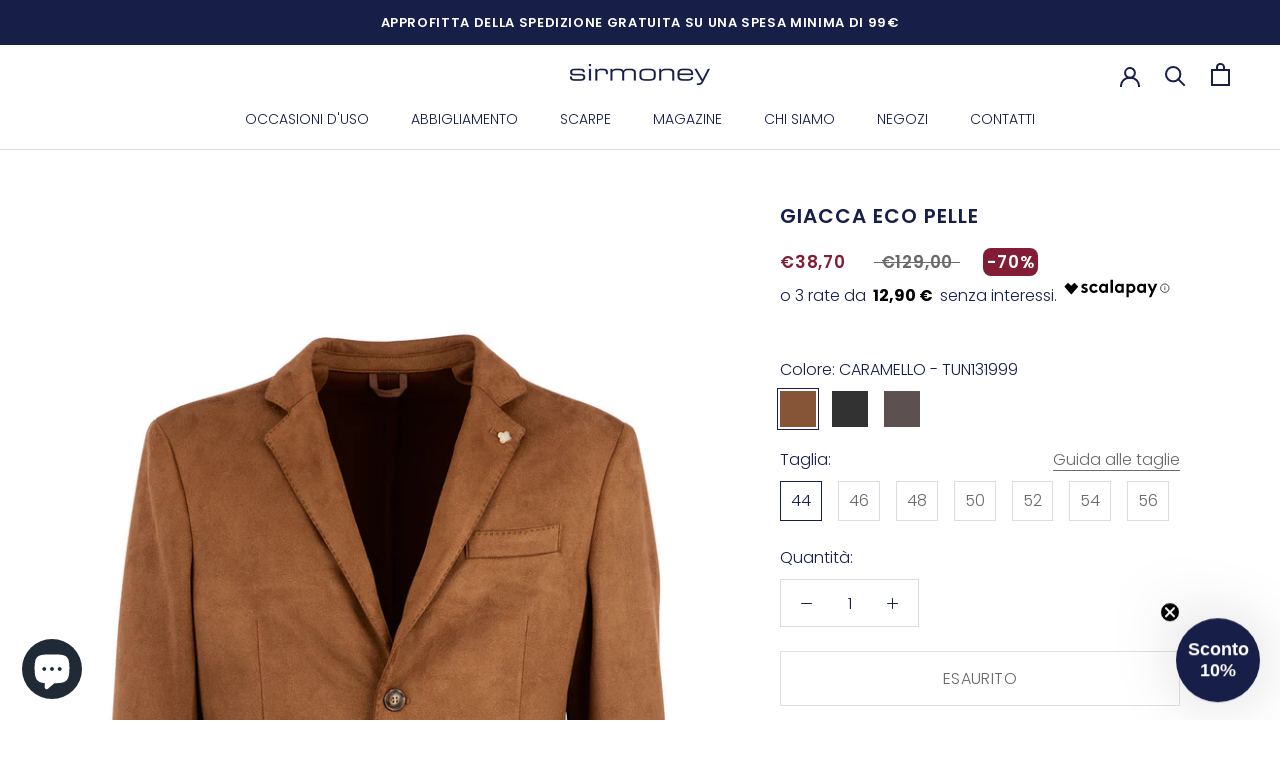

--- FILE ---
content_type: text/html; charset=utf-8
request_url: https://www.sirmoney.com/products/giacca-eco-pelle-208034
body_size: 40666
content:
<!doctype html>

<html class="no-js" lang="it">
  <head>
    <meta charset="utf-8"> 
    <meta http-equiv="X-UA-Compatible" content="IE=edge,chrome=1">
    <meta name="viewport" content="width=device-width, initial-scale=1.0, height=device-height, minimum-scale=1.0, maximum-scale=1.0">
    <meta name="theme-color" content="">
    <meta name="google-site-verification" content="VhOGqw-80QUzeLIbVL85WIAZJGPgiw2opR-qce7Iu2Y" />

  <!-- Avada Size Chart Script -->
  
<script src="//www.sirmoney.com/cdn/shop/t/3/assets/size-chart-data.js?v=79985582442837465391685976568" defer='defer'></script>

    
    
  





<script>
  const AVADA_SC = {};
  AVADA_SC.product = {"id":6671696658496,"title":"Giacca eco pelle","handle":"giacca-eco-pelle-208034","description":"\u003cp\u003eLa giacca scamosciata è un must-have per ogni guardaroba. La sua morbidezza e il suo comfort la rendono un capo ideale per creare look ricercati e allo stesso tempo comodi. Una scelta perfetta per unire eleganza e praticità.\u003c\/p\u003e","published_at":"2022-10-21T17:39:43+02:00","created_at":"2022-10-19T15:55:03+02:00","vendor":"Sirmoney","type":"GIACCHE","tags":["208034-TUN130999","208034-TUN131999","208034-TUN170999"],"price":3870,"price_min":3870,"price_max":3870,"available":false,"price_varies":false,"compare_at_price":12900,"compare_at_price_min":12900,"compare_at_price_max":12900,"compare_at_price_varies":false,"variants":[{"id":39641436717120,"title":"CARAMELLO - TUN131999 \/ 44","option1":"CARAMELLO - TUN131999","option2":"44","option3":null,"sku":"2221114701012","requires_shipping":true,"taxable":true,"featured_image":{"id":28796020949056,"product_id":6671696658496,"position":1,"created_at":"2022-10-21T12:47:40+02:00","updated_at":"2022-10-21T12:49:07+02:00","alt":null,"width":1000,"height":1500,"src":"\/\/www.sirmoney.com\/cdn\/shop\/products\/208034-TUN131999-1.jpg?v=1666349347","variant_ids":[39641436717120,39641436749888,39641436782656,39641436815424,39641436848192,39641436880960,39641436913728]},"available":false,"name":"Giacca eco pelle - CARAMELLO - TUN131999 \/ 44","public_title":"CARAMELLO - TUN131999 \/ 44","options":["CARAMELLO - TUN131999","44"],"price":3870,"weight":0,"compare_at_price":12900,"inventory_management":"shopify","barcode":null,"featured_media":{"alt":null,"id":21050359513152,"position":1,"preview_image":{"aspect_ratio":0.667,"height":1500,"width":1000,"src":"\/\/www.sirmoney.com\/cdn\/shop\/products\/208034-TUN131999-1.jpg?v=1666349347"}},"requires_selling_plan":false,"selling_plan_allocations":[]},{"id":39641436749888,"title":"CARAMELLO - TUN131999 \/ 46","option1":"CARAMELLO - TUN131999","option2":"46","option3":null,"sku":"2221114702019","requires_shipping":true,"taxable":true,"featured_image":{"id":28796020949056,"product_id":6671696658496,"position":1,"created_at":"2022-10-21T12:47:40+02:00","updated_at":"2022-10-21T12:49:07+02:00","alt":null,"width":1000,"height":1500,"src":"\/\/www.sirmoney.com\/cdn\/shop\/products\/208034-TUN131999-1.jpg?v=1666349347","variant_ids":[39641436717120,39641436749888,39641436782656,39641436815424,39641436848192,39641436880960,39641436913728]},"available":false,"name":"Giacca eco pelle - CARAMELLO - TUN131999 \/ 46","public_title":"CARAMELLO - TUN131999 \/ 46","options":["CARAMELLO - TUN131999","46"],"price":3870,"weight":0,"compare_at_price":12900,"inventory_management":"shopify","barcode":null,"featured_media":{"alt":null,"id":21050359513152,"position":1,"preview_image":{"aspect_ratio":0.667,"height":1500,"width":1000,"src":"\/\/www.sirmoney.com\/cdn\/shop\/products\/208034-TUN131999-1.jpg?v=1666349347"}},"requires_selling_plan":false,"selling_plan_allocations":[]},{"id":39641436782656,"title":"CARAMELLO - TUN131999 \/ 48","option1":"CARAMELLO - TUN131999","option2":"48","option3":null,"sku":"2221114703016","requires_shipping":true,"taxable":true,"featured_image":{"id":28796020949056,"product_id":6671696658496,"position":1,"created_at":"2022-10-21T12:47:40+02:00","updated_at":"2022-10-21T12:49:07+02:00","alt":null,"width":1000,"height":1500,"src":"\/\/www.sirmoney.com\/cdn\/shop\/products\/208034-TUN131999-1.jpg?v=1666349347","variant_ids":[39641436717120,39641436749888,39641436782656,39641436815424,39641436848192,39641436880960,39641436913728]},"available":false,"name":"Giacca eco pelle - CARAMELLO - TUN131999 \/ 48","public_title":"CARAMELLO - TUN131999 \/ 48","options":["CARAMELLO - TUN131999","48"],"price":3870,"weight":0,"compare_at_price":12900,"inventory_management":"shopify","barcode":null,"featured_media":{"alt":null,"id":21050359513152,"position":1,"preview_image":{"aspect_ratio":0.667,"height":1500,"width":1000,"src":"\/\/www.sirmoney.com\/cdn\/shop\/products\/208034-TUN131999-1.jpg?v=1666349347"}},"requires_selling_plan":false,"selling_plan_allocations":[]},{"id":39641436815424,"title":"CARAMELLO - TUN131999 \/ 50","option1":"CARAMELLO - TUN131999","option2":"50","option3":null,"sku":"2221114704013","requires_shipping":true,"taxable":true,"featured_image":{"id":28796020949056,"product_id":6671696658496,"position":1,"created_at":"2022-10-21T12:47:40+02:00","updated_at":"2022-10-21T12:49:07+02:00","alt":null,"width":1000,"height":1500,"src":"\/\/www.sirmoney.com\/cdn\/shop\/products\/208034-TUN131999-1.jpg?v=1666349347","variant_ids":[39641436717120,39641436749888,39641436782656,39641436815424,39641436848192,39641436880960,39641436913728]},"available":false,"name":"Giacca eco pelle - CARAMELLO - TUN131999 \/ 50","public_title":"CARAMELLO - TUN131999 \/ 50","options":["CARAMELLO - TUN131999","50"],"price":3870,"weight":0,"compare_at_price":12900,"inventory_management":"shopify","barcode":null,"featured_media":{"alt":null,"id":21050359513152,"position":1,"preview_image":{"aspect_ratio":0.667,"height":1500,"width":1000,"src":"\/\/www.sirmoney.com\/cdn\/shop\/products\/208034-TUN131999-1.jpg?v=1666349347"}},"requires_selling_plan":false,"selling_plan_allocations":[]},{"id":39641436848192,"title":"CARAMELLO - TUN131999 \/ 52","option1":"CARAMELLO - TUN131999","option2":"52","option3":null,"sku":"2221114705010","requires_shipping":true,"taxable":true,"featured_image":{"id":28796020949056,"product_id":6671696658496,"position":1,"created_at":"2022-10-21T12:47:40+02:00","updated_at":"2022-10-21T12:49:07+02:00","alt":null,"width":1000,"height":1500,"src":"\/\/www.sirmoney.com\/cdn\/shop\/products\/208034-TUN131999-1.jpg?v=1666349347","variant_ids":[39641436717120,39641436749888,39641436782656,39641436815424,39641436848192,39641436880960,39641436913728]},"available":false,"name":"Giacca eco pelle - CARAMELLO - TUN131999 \/ 52","public_title":"CARAMELLO - TUN131999 \/ 52","options":["CARAMELLO - TUN131999","52"],"price":3870,"weight":0,"compare_at_price":12900,"inventory_management":"shopify","barcode":null,"featured_media":{"alt":null,"id":21050359513152,"position":1,"preview_image":{"aspect_ratio":0.667,"height":1500,"width":1000,"src":"\/\/www.sirmoney.com\/cdn\/shop\/products\/208034-TUN131999-1.jpg?v=1666349347"}},"requires_selling_plan":false,"selling_plan_allocations":[]},{"id":39641436880960,"title":"CARAMELLO - TUN131999 \/ 54","option1":"CARAMELLO - TUN131999","option2":"54","option3":null,"sku":"2221114706017","requires_shipping":true,"taxable":true,"featured_image":{"id":28796020949056,"product_id":6671696658496,"position":1,"created_at":"2022-10-21T12:47:40+02:00","updated_at":"2022-10-21T12:49:07+02:00","alt":null,"width":1000,"height":1500,"src":"\/\/www.sirmoney.com\/cdn\/shop\/products\/208034-TUN131999-1.jpg?v=1666349347","variant_ids":[39641436717120,39641436749888,39641436782656,39641436815424,39641436848192,39641436880960,39641436913728]},"available":false,"name":"Giacca eco pelle - CARAMELLO - TUN131999 \/ 54","public_title":"CARAMELLO - TUN131999 \/ 54","options":["CARAMELLO - TUN131999","54"],"price":3870,"weight":0,"compare_at_price":12900,"inventory_management":"shopify","barcode":null,"featured_media":{"alt":null,"id":21050359513152,"position":1,"preview_image":{"aspect_ratio":0.667,"height":1500,"width":1000,"src":"\/\/www.sirmoney.com\/cdn\/shop\/products\/208034-TUN131999-1.jpg?v=1666349347"}},"requires_selling_plan":false,"selling_plan_allocations":[]},{"id":39641436913728,"title":"CARAMELLO - TUN131999 \/ 56","option1":"CARAMELLO - TUN131999","option2":"56","option3":null,"sku":"2221114707014","requires_shipping":true,"taxable":true,"featured_image":{"id":28796020949056,"product_id":6671696658496,"position":1,"created_at":"2022-10-21T12:47:40+02:00","updated_at":"2022-10-21T12:49:07+02:00","alt":null,"width":1000,"height":1500,"src":"\/\/www.sirmoney.com\/cdn\/shop\/products\/208034-TUN131999-1.jpg?v=1666349347","variant_ids":[39641436717120,39641436749888,39641436782656,39641436815424,39641436848192,39641436880960,39641436913728]},"available":false,"name":"Giacca eco pelle - CARAMELLO - TUN131999 \/ 56","public_title":"CARAMELLO - TUN131999 \/ 56","options":["CARAMELLO - TUN131999","56"],"price":3870,"weight":0,"compare_at_price":12900,"inventory_management":"shopify","barcode":null,"featured_media":{"alt":null,"id":21050359513152,"position":1,"preview_image":{"aspect_ratio":0.667,"height":1500,"width":1000,"src":"\/\/www.sirmoney.com\/cdn\/shop\/products\/208034-TUN131999-1.jpg?v=1666349347"}},"requires_selling_plan":false,"selling_plan_allocations":[]},{"id":39641441206336,"title":"NERO - TUN170999 \/ 44","option1":"NERO - TUN170999","option2":"44","option3":null,"sku":"2221114701029","requires_shipping":true,"taxable":true,"featured_image":{"id":28796021178432,"product_id":6671696658496,"position":5,"created_at":"2022-10-21T12:47:40+02:00","updated_at":"2022-10-21T12:49:07+02:00","alt":null,"width":1000,"height":1500,"src":"\/\/www.sirmoney.com\/cdn\/shop\/products\/208034-TUN170999-1.jpg?v=1666349347","variant_ids":[39641441206336,39641441271872,39641441337408,39641441402944,39641441468480,39641441534016,39641441599552]},"available":false,"name":"Giacca eco pelle - NERO - TUN170999 \/ 44","public_title":"NERO - TUN170999 \/ 44","options":["NERO - TUN170999","44"],"price":3870,"weight":0,"compare_at_price":12900,"inventory_management":"shopify","barcode":null,"featured_media":{"alt":null,"id":21050359644224,"position":5,"preview_image":{"aspect_ratio":0.667,"height":1500,"width":1000,"src":"\/\/www.sirmoney.com\/cdn\/shop\/products\/208034-TUN170999-1.jpg?v=1666349347"}},"requires_selling_plan":false,"selling_plan_allocations":[]},{"id":39641441271872,"title":"NERO - TUN170999 \/ 46","option1":"NERO - TUN170999","option2":"46","option3":null,"sku":"2221114702026","requires_shipping":true,"taxable":true,"featured_image":{"id":28796021178432,"product_id":6671696658496,"position":5,"created_at":"2022-10-21T12:47:40+02:00","updated_at":"2022-10-21T12:49:07+02:00","alt":null,"width":1000,"height":1500,"src":"\/\/www.sirmoney.com\/cdn\/shop\/products\/208034-TUN170999-1.jpg?v=1666349347","variant_ids":[39641441206336,39641441271872,39641441337408,39641441402944,39641441468480,39641441534016,39641441599552]},"available":false,"name":"Giacca eco pelle - NERO - TUN170999 \/ 46","public_title":"NERO - TUN170999 \/ 46","options":["NERO - TUN170999","46"],"price":3870,"weight":0,"compare_at_price":12900,"inventory_management":"shopify","barcode":null,"featured_media":{"alt":null,"id":21050359644224,"position":5,"preview_image":{"aspect_ratio":0.667,"height":1500,"width":1000,"src":"\/\/www.sirmoney.com\/cdn\/shop\/products\/208034-TUN170999-1.jpg?v=1666349347"}},"requires_selling_plan":false,"selling_plan_allocations":[]},{"id":39641441337408,"title":"NERO - TUN170999 \/ 48","option1":"NERO - TUN170999","option2":"48","option3":null,"sku":"2221114703023","requires_shipping":true,"taxable":true,"featured_image":{"id":28796021178432,"product_id":6671696658496,"position":5,"created_at":"2022-10-21T12:47:40+02:00","updated_at":"2022-10-21T12:49:07+02:00","alt":null,"width":1000,"height":1500,"src":"\/\/www.sirmoney.com\/cdn\/shop\/products\/208034-TUN170999-1.jpg?v=1666349347","variant_ids":[39641441206336,39641441271872,39641441337408,39641441402944,39641441468480,39641441534016,39641441599552]},"available":false,"name":"Giacca eco pelle - NERO - TUN170999 \/ 48","public_title":"NERO - TUN170999 \/ 48","options":["NERO - TUN170999","48"],"price":3870,"weight":0,"compare_at_price":12900,"inventory_management":"shopify","barcode":null,"featured_media":{"alt":null,"id":21050359644224,"position":5,"preview_image":{"aspect_ratio":0.667,"height":1500,"width":1000,"src":"\/\/www.sirmoney.com\/cdn\/shop\/products\/208034-TUN170999-1.jpg?v=1666349347"}},"requires_selling_plan":false,"selling_plan_allocations":[]},{"id":39641441402944,"title":"NERO - TUN170999 \/ 50","option1":"NERO - TUN170999","option2":"50","option3":null,"sku":"2221114704020","requires_shipping":true,"taxable":true,"featured_image":{"id":28796021178432,"product_id":6671696658496,"position":5,"created_at":"2022-10-21T12:47:40+02:00","updated_at":"2022-10-21T12:49:07+02:00","alt":null,"width":1000,"height":1500,"src":"\/\/www.sirmoney.com\/cdn\/shop\/products\/208034-TUN170999-1.jpg?v=1666349347","variant_ids":[39641441206336,39641441271872,39641441337408,39641441402944,39641441468480,39641441534016,39641441599552]},"available":false,"name":"Giacca eco pelle - NERO - TUN170999 \/ 50","public_title":"NERO - TUN170999 \/ 50","options":["NERO - TUN170999","50"],"price":3870,"weight":0,"compare_at_price":12900,"inventory_management":"shopify","barcode":null,"featured_media":{"alt":null,"id":21050359644224,"position":5,"preview_image":{"aspect_ratio":0.667,"height":1500,"width":1000,"src":"\/\/www.sirmoney.com\/cdn\/shop\/products\/208034-TUN170999-1.jpg?v=1666349347"}},"requires_selling_plan":false,"selling_plan_allocations":[]},{"id":39641441468480,"title":"NERO - TUN170999 \/ 52","option1":"NERO - TUN170999","option2":"52","option3":null,"sku":"2221114705027","requires_shipping":true,"taxable":true,"featured_image":{"id":28796021178432,"product_id":6671696658496,"position":5,"created_at":"2022-10-21T12:47:40+02:00","updated_at":"2022-10-21T12:49:07+02:00","alt":null,"width":1000,"height":1500,"src":"\/\/www.sirmoney.com\/cdn\/shop\/products\/208034-TUN170999-1.jpg?v=1666349347","variant_ids":[39641441206336,39641441271872,39641441337408,39641441402944,39641441468480,39641441534016,39641441599552]},"available":false,"name":"Giacca eco pelle - NERO - TUN170999 \/ 52","public_title":"NERO - TUN170999 \/ 52","options":["NERO - TUN170999","52"],"price":3870,"weight":0,"compare_at_price":12900,"inventory_management":"shopify","barcode":null,"featured_media":{"alt":null,"id":21050359644224,"position":5,"preview_image":{"aspect_ratio":0.667,"height":1500,"width":1000,"src":"\/\/www.sirmoney.com\/cdn\/shop\/products\/208034-TUN170999-1.jpg?v=1666349347"}},"requires_selling_plan":false,"selling_plan_allocations":[]},{"id":39641441534016,"title":"NERO - TUN170999 \/ 54","option1":"NERO - TUN170999","option2":"54","option3":null,"sku":"2221114706024","requires_shipping":true,"taxable":true,"featured_image":{"id":28796021178432,"product_id":6671696658496,"position":5,"created_at":"2022-10-21T12:47:40+02:00","updated_at":"2022-10-21T12:49:07+02:00","alt":null,"width":1000,"height":1500,"src":"\/\/www.sirmoney.com\/cdn\/shop\/products\/208034-TUN170999-1.jpg?v=1666349347","variant_ids":[39641441206336,39641441271872,39641441337408,39641441402944,39641441468480,39641441534016,39641441599552]},"available":false,"name":"Giacca eco pelle - NERO - TUN170999 \/ 54","public_title":"NERO - TUN170999 \/ 54","options":["NERO - TUN170999","54"],"price":3870,"weight":0,"compare_at_price":12900,"inventory_management":"shopify","barcode":null,"featured_media":{"alt":null,"id":21050359644224,"position":5,"preview_image":{"aspect_ratio":0.667,"height":1500,"width":1000,"src":"\/\/www.sirmoney.com\/cdn\/shop\/products\/208034-TUN170999-1.jpg?v=1666349347"}},"requires_selling_plan":false,"selling_plan_allocations":[]},{"id":39641441599552,"title":"NERO - TUN170999 \/ 56","option1":"NERO - TUN170999","option2":"56","option3":null,"sku":"2221114707021","requires_shipping":true,"taxable":true,"featured_image":{"id":28796021178432,"product_id":6671696658496,"position":5,"created_at":"2022-10-21T12:47:40+02:00","updated_at":"2022-10-21T12:49:07+02:00","alt":null,"width":1000,"height":1500,"src":"\/\/www.sirmoney.com\/cdn\/shop\/products\/208034-TUN170999-1.jpg?v=1666349347","variant_ids":[39641441206336,39641441271872,39641441337408,39641441402944,39641441468480,39641441534016,39641441599552]},"available":false,"name":"Giacca eco pelle - NERO - TUN170999 \/ 56","public_title":"NERO - TUN170999 \/ 56","options":["NERO - TUN170999","56"],"price":3870,"weight":0,"compare_at_price":12900,"inventory_management":"shopify","barcode":null,"featured_media":{"alt":null,"id":21050359644224,"position":5,"preview_image":{"aspect_ratio":0.667,"height":1500,"width":1000,"src":"\/\/www.sirmoney.com\/cdn\/shop\/products\/208034-TUN170999-1.jpg?v=1666349347"}},"requires_selling_plan":false,"selling_plan_allocations":[]},{"id":39641441239104,"title":"MORO - TUN130999 \/ 44","option1":"MORO - TUN130999","option2":"44","option3":null,"sku":"2221114701036","requires_shipping":true,"taxable":true,"featured_image":{"id":28796021047360,"product_id":6671696658496,"position":8,"created_at":"2022-10-21T12:47:39+02:00","updated_at":"2022-10-21T12:49:07+02:00","alt":null,"width":1000,"height":1500,"src":"\/\/www.sirmoney.com\/cdn\/shop\/products\/208034-TUN130999-1.jpg?v=1666349347","variant_ids":[39641441239104,39641441304640,39641441370176,39641441435712,39641441501248,39641441566784,39641441632320]},"available":false,"name":"Giacca eco pelle - MORO - TUN130999 \/ 44","public_title":"MORO - TUN130999 \/ 44","options":["MORO - TUN130999","44"],"price":3870,"weight":0,"compare_at_price":12900,"inventory_management":"shopify","barcode":null,"featured_media":{"alt":null,"id":21050359382080,"position":8,"preview_image":{"aspect_ratio":0.667,"height":1500,"width":1000,"src":"\/\/www.sirmoney.com\/cdn\/shop\/products\/208034-TUN130999-1.jpg?v=1666349347"}},"requires_selling_plan":false,"selling_plan_allocations":[]},{"id":39641441304640,"title":"MORO - TUN130999 \/ 46","option1":"MORO - TUN130999","option2":"46","option3":null,"sku":"2221114702033","requires_shipping":true,"taxable":true,"featured_image":{"id":28796021047360,"product_id":6671696658496,"position":8,"created_at":"2022-10-21T12:47:39+02:00","updated_at":"2022-10-21T12:49:07+02:00","alt":null,"width":1000,"height":1500,"src":"\/\/www.sirmoney.com\/cdn\/shop\/products\/208034-TUN130999-1.jpg?v=1666349347","variant_ids":[39641441239104,39641441304640,39641441370176,39641441435712,39641441501248,39641441566784,39641441632320]},"available":false,"name":"Giacca eco pelle - MORO - TUN130999 \/ 46","public_title":"MORO - TUN130999 \/ 46","options":["MORO - TUN130999","46"],"price":3870,"weight":0,"compare_at_price":12900,"inventory_management":"shopify","barcode":null,"featured_media":{"alt":null,"id":21050359382080,"position":8,"preview_image":{"aspect_ratio":0.667,"height":1500,"width":1000,"src":"\/\/www.sirmoney.com\/cdn\/shop\/products\/208034-TUN130999-1.jpg?v=1666349347"}},"requires_selling_plan":false,"selling_plan_allocations":[]},{"id":39641441370176,"title":"MORO - TUN130999 \/ 48","option1":"MORO - TUN130999","option2":"48","option3":null,"sku":"2221114703030","requires_shipping":true,"taxable":true,"featured_image":{"id":28796021047360,"product_id":6671696658496,"position":8,"created_at":"2022-10-21T12:47:39+02:00","updated_at":"2022-10-21T12:49:07+02:00","alt":null,"width":1000,"height":1500,"src":"\/\/www.sirmoney.com\/cdn\/shop\/products\/208034-TUN130999-1.jpg?v=1666349347","variant_ids":[39641441239104,39641441304640,39641441370176,39641441435712,39641441501248,39641441566784,39641441632320]},"available":false,"name":"Giacca eco pelle - MORO - TUN130999 \/ 48","public_title":"MORO - TUN130999 \/ 48","options":["MORO - TUN130999","48"],"price":3870,"weight":0,"compare_at_price":12900,"inventory_management":"shopify","barcode":null,"featured_media":{"alt":null,"id":21050359382080,"position":8,"preview_image":{"aspect_ratio":0.667,"height":1500,"width":1000,"src":"\/\/www.sirmoney.com\/cdn\/shop\/products\/208034-TUN130999-1.jpg?v=1666349347"}},"requires_selling_plan":false,"selling_plan_allocations":[]},{"id":39641441435712,"title":"MORO - TUN130999 \/ 50","option1":"MORO - TUN130999","option2":"50","option3":null,"sku":"2221114704037","requires_shipping":true,"taxable":true,"featured_image":{"id":28796021047360,"product_id":6671696658496,"position":8,"created_at":"2022-10-21T12:47:39+02:00","updated_at":"2022-10-21T12:49:07+02:00","alt":null,"width":1000,"height":1500,"src":"\/\/www.sirmoney.com\/cdn\/shop\/products\/208034-TUN130999-1.jpg?v=1666349347","variant_ids":[39641441239104,39641441304640,39641441370176,39641441435712,39641441501248,39641441566784,39641441632320]},"available":false,"name":"Giacca eco pelle - MORO - TUN130999 \/ 50","public_title":"MORO - TUN130999 \/ 50","options":["MORO - TUN130999","50"],"price":3870,"weight":0,"compare_at_price":12900,"inventory_management":"shopify","barcode":null,"featured_media":{"alt":null,"id":21050359382080,"position":8,"preview_image":{"aspect_ratio":0.667,"height":1500,"width":1000,"src":"\/\/www.sirmoney.com\/cdn\/shop\/products\/208034-TUN130999-1.jpg?v=1666349347"}},"requires_selling_plan":false,"selling_plan_allocations":[]},{"id":39641441501248,"title":"MORO - TUN130999 \/ 52","option1":"MORO - TUN130999","option2":"52","option3":null,"sku":"2221114705034","requires_shipping":true,"taxable":true,"featured_image":{"id":28796021047360,"product_id":6671696658496,"position":8,"created_at":"2022-10-21T12:47:39+02:00","updated_at":"2022-10-21T12:49:07+02:00","alt":null,"width":1000,"height":1500,"src":"\/\/www.sirmoney.com\/cdn\/shop\/products\/208034-TUN130999-1.jpg?v=1666349347","variant_ids":[39641441239104,39641441304640,39641441370176,39641441435712,39641441501248,39641441566784,39641441632320]},"available":false,"name":"Giacca eco pelle - MORO - TUN130999 \/ 52","public_title":"MORO - TUN130999 \/ 52","options":["MORO - TUN130999","52"],"price":3870,"weight":0,"compare_at_price":12900,"inventory_management":"shopify","barcode":null,"featured_media":{"alt":null,"id":21050359382080,"position":8,"preview_image":{"aspect_ratio":0.667,"height":1500,"width":1000,"src":"\/\/www.sirmoney.com\/cdn\/shop\/products\/208034-TUN130999-1.jpg?v=1666349347"}},"requires_selling_plan":false,"selling_plan_allocations":[]},{"id":39641441566784,"title":"MORO - TUN130999 \/ 54","option1":"MORO - TUN130999","option2":"54","option3":null,"sku":"2221114706031","requires_shipping":true,"taxable":true,"featured_image":{"id":28796021047360,"product_id":6671696658496,"position":8,"created_at":"2022-10-21T12:47:39+02:00","updated_at":"2022-10-21T12:49:07+02:00","alt":null,"width":1000,"height":1500,"src":"\/\/www.sirmoney.com\/cdn\/shop\/products\/208034-TUN130999-1.jpg?v=1666349347","variant_ids":[39641441239104,39641441304640,39641441370176,39641441435712,39641441501248,39641441566784,39641441632320]},"available":false,"name":"Giacca eco pelle - MORO - TUN130999 \/ 54","public_title":"MORO - TUN130999 \/ 54","options":["MORO - TUN130999","54"],"price":3870,"weight":0,"compare_at_price":12900,"inventory_management":"shopify","barcode":null,"featured_media":{"alt":null,"id":21050359382080,"position":8,"preview_image":{"aspect_ratio":0.667,"height":1500,"width":1000,"src":"\/\/www.sirmoney.com\/cdn\/shop\/products\/208034-TUN130999-1.jpg?v=1666349347"}},"requires_selling_plan":false,"selling_plan_allocations":[]},{"id":39641441632320,"title":"MORO - TUN130999 \/ 56","option1":"MORO - TUN130999","option2":"56","option3":null,"sku":"2221114707038","requires_shipping":true,"taxable":true,"featured_image":{"id":28796021047360,"product_id":6671696658496,"position":8,"created_at":"2022-10-21T12:47:39+02:00","updated_at":"2022-10-21T12:49:07+02:00","alt":null,"width":1000,"height":1500,"src":"\/\/www.sirmoney.com\/cdn\/shop\/products\/208034-TUN130999-1.jpg?v=1666349347","variant_ids":[39641441239104,39641441304640,39641441370176,39641441435712,39641441501248,39641441566784,39641441632320]},"available":false,"name":"Giacca eco pelle - MORO - TUN130999 \/ 56","public_title":"MORO - TUN130999 \/ 56","options":["MORO - TUN130999","56"],"price":3870,"weight":0,"compare_at_price":12900,"inventory_management":"shopify","barcode":null,"featured_media":{"alt":null,"id":21050359382080,"position":8,"preview_image":{"aspect_ratio":0.667,"height":1500,"width":1000,"src":"\/\/www.sirmoney.com\/cdn\/shop\/products\/208034-TUN130999-1.jpg?v=1666349347"}},"requires_selling_plan":false,"selling_plan_allocations":[]}],"images":["\/\/www.sirmoney.com\/cdn\/shop\/products\/208034-TUN131999-1.jpg?v=1666349347","\/\/www.sirmoney.com\/cdn\/shop\/products\/208034-TUN131999-2.jpg?v=1666349347","\/\/www.sirmoney.com\/cdn\/shop\/products\/208034-TUN131999-3.jpg?v=1666349347","\/\/www.sirmoney.com\/cdn\/shop\/products\/208034-TUN131999-4.jpg?v=1666349347","\/\/www.sirmoney.com\/cdn\/shop\/products\/208034-TUN170999-1.jpg?v=1666349347","\/\/www.sirmoney.com\/cdn\/shop\/products\/208034-TUN170999-2.jpg?v=1666349347","\/\/www.sirmoney.com\/cdn\/shop\/products\/208034-TUN170999-3.jpg?v=1666349347","\/\/www.sirmoney.com\/cdn\/shop\/products\/208034-TUN130999-1.jpg?v=1666349347","\/\/www.sirmoney.com\/cdn\/shop\/products\/208034-TUN130999-2.jpg?v=1666349347","\/\/www.sirmoney.com\/cdn\/shop\/products\/208034-TUN130999-3.jpg?v=1666349347","\/\/www.sirmoney.com\/cdn\/shop\/products\/208034-TUN130999-4.jpg?v=1666349347","\/\/www.sirmoney.com\/cdn\/shop\/products\/208034-TUN170999-4.jpg?v=1666349263"],"featured_image":"\/\/www.sirmoney.com\/cdn\/shop\/products\/208034-TUN131999-1.jpg?v=1666349347","options":["Colore","Taglia"],"media":[{"alt":null,"id":21050359513152,"position":1,"preview_image":{"aspect_ratio":0.667,"height":1500,"width":1000,"src":"\/\/www.sirmoney.com\/cdn\/shop\/products\/208034-TUN131999-1.jpg?v=1666349347"},"aspect_ratio":0.667,"height":1500,"media_type":"image","src":"\/\/www.sirmoney.com\/cdn\/shop\/products\/208034-TUN131999-1.jpg?v=1666349347","width":1000},{"alt":null,"id":21050359545920,"position":2,"preview_image":{"aspect_ratio":0.667,"height":1500,"width":1000,"src":"\/\/www.sirmoney.com\/cdn\/shop\/products\/208034-TUN131999-2.jpg?v=1666349347"},"aspect_ratio":0.667,"height":1500,"media_type":"image","src":"\/\/www.sirmoney.com\/cdn\/shop\/products\/208034-TUN131999-2.jpg?v=1666349347","width":1000},{"alt":null,"id":21050359578688,"position":3,"preview_image":{"aspect_ratio":0.667,"height":1500,"width":1000,"src":"\/\/www.sirmoney.com\/cdn\/shop\/products\/208034-TUN131999-3.jpg?v=1666349347"},"aspect_ratio":0.667,"height":1500,"media_type":"image","src":"\/\/www.sirmoney.com\/cdn\/shop\/products\/208034-TUN131999-3.jpg?v=1666349347","width":1000},{"alt":null,"id":21050359611456,"position":4,"preview_image":{"aspect_ratio":0.667,"height":1500,"width":1000,"src":"\/\/www.sirmoney.com\/cdn\/shop\/products\/208034-TUN131999-4.jpg?v=1666349347"},"aspect_ratio":0.667,"height":1500,"media_type":"image","src":"\/\/www.sirmoney.com\/cdn\/shop\/products\/208034-TUN131999-4.jpg?v=1666349347","width":1000},{"alt":null,"id":21050359644224,"position":5,"preview_image":{"aspect_ratio":0.667,"height":1500,"width":1000,"src":"\/\/www.sirmoney.com\/cdn\/shop\/products\/208034-TUN170999-1.jpg?v=1666349347"},"aspect_ratio":0.667,"height":1500,"media_type":"image","src":"\/\/www.sirmoney.com\/cdn\/shop\/products\/208034-TUN170999-1.jpg?v=1666349347","width":1000},{"alt":null,"id":21050359676992,"position":6,"preview_image":{"aspect_ratio":0.667,"height":1500,"width":1000,"src":"\/\/www.sirmoney.com\/cdn\/shop\/products\/208034-TUN170999-2.jpg?v=1666349347"},"aspect_ratio":0.667,"height":1500,"media_type":"image","src":"\/\/www.sirmoney.com\/cdn\/shop\/products\/208034-TUN170999-2.jpg?v=1666349347","width":1000},{"alt":null,"id":21050359709760,"position":7,"preview_image":{"aspect_ratio":0.667,"height":1843,"width":1229,"src":"\/\/www.sirmoney.com\/cdn\/shop\/products\/208034-TUN170999-3.jpg?v=1666349347"},"aspect_ratio":0.667,"height":1843,"media_type":"image","src":"\/\/www.sirmoney.com\/cdn\/shop\/products\/208034-TUN170999-3.jpg?v=1666349347","width":1229},{"alt":null,"id":21050359382080,"position":8,"preview_image":{"aspect_ratio":0.667,"height":1500,"width":1000,"src":"\/\/www.sirmoney.com\/cdn\/shop\/products\/208034-TUN130999-1.jpg?v=1666349347"},"aspect_ratio":0.667,"height":1500,"media_type":"image","src":"\/\/www.sirmoney.com\/cdn\/shop\/products\/208034-TUN130999-1.jpg?v=1666349347","width":1000},{"alt":null,"id":21050359414848,"position":9,"preview_image":{"aspect_ratio":0.667,"height":1500,"width":1000,"src":"\/\/www.sirmoney.com\/cdn\/shop\/products\/208034-TUN130999-2.jpg?v=1666349347"},"aspect_ratio":0.667,"height":1500,"media_type":"image","src":"\/\/www.sirmoney.com\/cdn\/shop\/products\/208034-TUN130999-2.jpg?v=1666349347","width":1000},{"alt":null,"id":21050359447616,"position":10,"preview_image":{"aspect_ratio":0.667,"height":1500,"width":1000,"src":"\/\/www.sirmoney.com\/cdn\/shop\/products\/208034-TUN130999-3.jpg?v=1666349347"},"aspect_ratio":0.667,"height":1500,"media_type":"image","src":"\/\/www.sirmoney.com\/cdn\/shop\/products\/208034-TUN130999-3.jpg?v=1666349347","width":1000},{"alt":null,"id":21050359480384,"position":11,"preview_image":{"aspect_ratio":0.667,"height":1500,"width":1000,"src":"\/\/www.sirmoney.com\/cdn\/shop\/products\/208034-TUN130999-4.jpg?v=1666349347"},"aspect_ratio":0.667,"height":1500,"media_type":"image","src":"\/\/www.sirmoney.com\/cdn\/shop\/products\/208034-TUN130999-4.jpg?v=1666349347","width":1000},{"alt":null,"id":21050359742528,"position":12,"preview_image":{"aspect_ratio":0.667,"height":1843,"width":1229,"src":"\/\/www.sirmoney.com\/cdn\/shop\/products\/208034-TUN170999-4.jpg?v=1666349263"},"aspect_ratio":0.667,"height":1843,"media_type":"image","src":"\/\/www.sirmoney.com\/cdn\/shop\/products\/208034-TUN170999-4.jpg?v=1666349263","width":1229}],"requires_selling_plan":false,"selling_plan_groups":[],"content":"\u003cp\u003eLa giacca scamosciata è un must-have per ogni guardaroba. La sua morbidezza e il suo comfort la rendono un capo ideale per creare look ricercati e allo stesso tempo comodi. Una scelta perfetta per unire eleganza e praticità.\u003c\/p\u003e"};
  AVADA_SC.template = "product";
  AVADA_SC.collections = [];
  AVADA_SC.collectionsName = [];
  AVADA_SC.collectionId = "";
  
    AVADA_SC.collections.push(`271904669760`);
    AVADA_SC.collectionsName.push(`Abbigliamento`);
  
    AVADA_SC.collections.push(`272014213184`);
    AVADA_SC.collectionsName.push(`Giacche`);
  
    AVADA_SC.collections.push(`272137912384`);
    AVADA_SC.collectionsName.push(`PRODOTTI IN SCONTO`);
  
  AVADA_SC.branding = true
</script>

  <!-- /Avada Size Chart Script -->

<title>
      Giacca eco pelle &ndash; Sirmoney
    </title><meta name="description" content="La giacca scamosciata è un must-have per ogni guardaroba. La sua morbidezza e il suo comfort la rendono un capo ideale per creare look ricercati e allo stesso tempo comodi. Una scelta perfetta per unire eleganza e praticità."><link rel="canonical" href="https://www.sirmoney.com/products/giacca-eco-pelle-208034"><link rel="shortcut icon" href="//www.sirmoney.com/cdn/shop/files/sirmoney-favicon-red_96x.png?v=1666600665" type="image/png"><meta property="og:type" content="product">
  <meta property="og:title" content="Giacca eco pelle"><meta property="og:image" content="http://www.sirmoney.com/cdn/shop/products/208034-TUN131999-1.jpg?v=1666349347">
    <meta property="og:image:secure_url" content="https://www.sirmoney.com/cdn/shop/products/208034-TUN131999-1.jpg?v=1666349347">
    <meta property="og:image:width" content="1000">
    <meta property="og:image:height" content="1500"><meta property="product:price:amount" content="38,70">
  <meta property="product:price:currency" content="EUR"><meta property="og:description" content="La giacca scamosciata è un must-have per ogni guardaroba. La sua morbidezza e il suo comfort la rendono un capo ideale per creare look ricercati e allo stesso tempo comodi. Una scelta perfetta per unire eleganza e praticità."><meta property="og:url" content="https://www.sirmoney.com/products/giacca-eco-pelle-208034">
<meta property="og:site_name" content="Sirmoney"><meta name="twitter:card" content="summary"><meta name="twitter:title" content="Giacca eco pelle">
  <meta name="twitter:description" content="La giacca scamosciata è un must-have per ogni guardaroba. La sua morbidezza e il suo comfort la rendono un capo ideale per creare look ricercati e allo stesso tempo comodi. Una scelta perfetta per unire eleganza e praticità.">
  <meta name="twitter:image" content="https://www.sirmoney.com/cdn/shop/products/208034-TUN131999-1_600x600_crop_center.jpg?v=1666349347">
    <style>
  @font-face {
  font-family: Poppins;
  font-weight: 600;
  font-style: normal;
  font-display: fallback;
  src: url("//www.sirmoney.com/cdn/fonts/poppins/poppins_n6.aa29d4918bc243723d56b59572e18228ed0786f6.woff2") format("woff2"),
       url("//www.sirmoney.com/cdn/fonts/poppins/poppins_n6.5f815d845fe073750885d5b7e619ee00e8111208.woff") format("woff");
}

  @font-face {
  font-family: Poppins;
  font-weight: 300;
  font-style: normal;
  font-display: fallback;
  src: url("//www.sirmoney.com/cdn/fonts/poppins/poppins_n3.05f58335c3209cce17da4f1f1ab324ebe2982441.woff2") format("woff2"),
       url("//www.sirmoney.com/cdn/fonts/poppins/poppins_n3.6971368e1f131d2c8ff8e3a44a36b577fdda3ff5.woff") format("woff");
}


  @font-face {
  font-family: Poppins;
  font-weight: 400;
  font-style: normal;
  font-display: fallback;
  src: url("//www.sirmoney.com/cdn/fonts/poppins/poppins_n4.0ba78fa5af9b0e1a374041b3ceaadf0a43b41362.woff2") format("woff2"),
       url("//www.sirmoney.com/cdn/fonts/poppins/poppins_n4.214741a72ff2596839fc9760ee7a770386cf16ca.woff") format("woff");
}

  @font-face {
  font-family: Poppins;
  font-weight: 300;
  font-style: italic;
  font-display: fallback;
  src: url("//www.sirmoney.com/cdn/fonts/poppins/poppins_i3.8536b4423050219f608e17f134fe9ea3b01ed890.woff2") format("woff2"),
       url("//www.sirmoney.com/cdn/fonts/poppins/poppins_i3.0f4433ada196bcabf726ed78f8e37e0995762f7f.woff") format("woff");
}

  @font-face {
  font-family: Poppins;
  font-weight: 400;
  font-style: italic;
  font-display: fallback;
  src: url("//www.sirmoney.com/cdn/fonts/poppins/poppins_i4.846ad1e22474f856bd6b81ba4585a60799a9f5d2.woff2") format("woff2"),
       url("//www.sirmoney.com/cdn/fonts/poppins/poppins_i4.56b43284e8b52fc64c1fd271f289a39e8477e9ec.woff") format("woff");
}


  :root {
    --heading-font-family : Poppins, sans-serif;
    --heading-font-weight : 600;
    --heading-font-style  : normal;

    --text-font-family : Poppins, sans-serif;
    --text-font-weight : 300;
    --text-font-style  : normal;

    --base-text-font-size   : 16px;
    --default-text-font-size: 14px;--background          : #ffffff;
    --background-rgb      : 255, 255, 255;
    --light-background    : #f3f3f3;
    --light-background-rgb: 243, 243, 243;
    --heading-color       : #171e48;
    --text-color          : #171e48;
    --text-color-rgb      : 23, 30, 72;
    --text-color-light    : #6a6a6a;
    --text-color-light-rgb: 106, 106, 106;
    --link-color          : #171e48;
    --link-color-rgb      : 23, 30, 72;
    --border-color        : #dcdde4;
    --border-color-rgb    : 220, 221, 228;

    --button-background    : #831c35;
    --button-background-rgb: 131, 28, 53;
    --button-text-color    : #ffffff;

    --header-background       : #ffffff;
    --header-heading-color    : #171e48;
    --header-light-text-color : #6a6a6a;
    --header-border-color     : #dcdde4;

    --footer-background    : #f3f3f3;
    --footer-text-color    : #6a6a6a;
    --footer-heading-color : #171e48;
    --footer-border-color  : #dedede;

    --navigation-background      : #171e48;
    --navigation-background-rgb  : 23, 30, 72;
    --navigation-text-color      : #f3f3f3;
    --navigation-text-color-light: rgba(243, 243, 243, 0.5);
    --navigation-border-color    : rgba(243, 243, 243, 0.25);

    --newsletter-popup-background     : #ffffff;
    --newsletter-popup-text-color     : #171e48;
    --newsletter-popup-text-color-rgb : 23, 30, 72;

    --secondary-elements-background       : #ffffff;
    --secondary-elements-background-rgb   : 255, 255, 255;
    --secondary-elements-text-color       : #171e48;
    --secondary-elements-text-color-light : rgba(23, 30, 72, 0.5);
    --secondary-elements-border-color     : rgba(23, 30, 72, 0.25);

    --product-sale-price-color    : #831c35;
    --product-sale-price-color-rgb: 131, 28, 53;
    --product-star-rating: #831c35;

    /* Shopify related variables */
    --payment-terms-background-color: #ffffff;

    /* Products */

    --horizontal-spacing-four-products-per-row: 20px;
        --horizontal-spacing-two-products-per-row : 20px;

    --vertical-spacing-four-products-per-row: 40px;
        --vertical-spacing-two-products-per-row : 50px;

    /* Animation */
    --drawer-transition-timing: cubic-bezier(0.645, 0.045, 0.355, 1);
    --header-base-height: 80px; /* We set a default for browsers that do not support CSS variables */

    /* Cursors */
    --cursor-zoom-in-svg    : url(//www.sirmoney.com/cdn/shop/t/3/assets/cursor-zoom-in.svg?v=40125902286738509971666691491);
    --cursor-zoom-in-2x-svg : url(//www.sirmoney.com/cdn/shop/t/3/assets/cursor-zoom-in-2x.svg?v=149894566930770869161666691491);
  }
</style>

<script>
  // IE11 does not have support for CSS variables, so we have to polyfill them
  if (!(((window || {}).CSS || {}).supports && window.CSS.supports('(--a: 0)'))) {
    const script = document.createElement('script');
    script.type = 'text/javascript';
    script.src = 'https://cdn.jsdelivr.net/npm/css-vars-ponyfill@2';
    script.onload = function() {
      cssVars({});
    };

    document.getElementsByTagName('head')[0].appendChild(script);
  }
</script>

    <script>window.performance && window.performance.mark && window.performance.mark('shopify.content_for_header.start');</script><meta name="google-site-verification" content="VhOGqw-80QUzeLIbVL85WIAZJGPgiw2opR-qce7Iu2Y">
<meta id="shopify-digital-wallet" name="shopify-digital-wallet" content="/55066067008/digital_wallets/dialog">
<meta name="shopify-checkout-api-token" content="7924ffa5f0ac59b3a196819084ceaf88">
<meta id="in-context-paypal-metadata" data-shop-id="55066067008" data-venmo-supported="false" data-environment="production" data-locale="it_IT" data-paypal-v4="true" data-currency="EUR">
<link rel="alternate" hreflang="x-default" href="https://www.sirmoney.com/products/giacca-eco-pelle-208034">
<link rel="alternate" hreflang="it" href="https://www.sirmoney.com/products/giacca-eco-pelle-208034">
<link rel="alternate" hreflang="en" href="https://www.sirmoney.com/en/products/giacca-eco-pelle-208034">
<link rel="alternate" hreflang="de" href="https://www.sirmoney.com/de/products/giacca-eco-pelle-208034">
<link rel="alternate" type="application/json+oembed" href="https://www.sirmoney.com/products/giacca-eco-pelle-208034.oembed">
<script async="async" src="/checkouts/internal/preloads.js?locale=it-IT"></script>
<link rel="preconnect" href="https://shop.app" crossorigin="anonymous">
<script async="async" src="https://shop.app/checkouts/internal/preloads.js?locale=it-IT&shop_id=55066067008" crossorigin="anonymous"></script>
<script id="apple-pay-shop-capabilities" type="application/json">{"shopId":55066067008,"countryCode":"IT","currencyCode":"EUR","merchantCapabilities":["supports3DS"],"merchantId":"gid:\/\/shopify\/Shop\/55066067008","merchantName":"Sirmoney","requiredBillingContactFields":["postalAddress","email","phone"],"requiredShippingContactFields":["postalAddress","email","phone"],"shippingType":"shipping","supportedNetworks":["visa","maestro","masterCard","amex"],"total":{"type":"pending","label":"Sirmoney","amount":"1.00"},"shopifyPaymentsEnabled":true,"supportsSubscriptions":true}</script>
<script id="shopify-features" type="application/json">{"accessToken":"7924ffa5f0ac59b3a196819084ceaf88","betas":["rich-media-storefront-analytics"],"domain":"www.sirmoney.com","predictiveSearch":true,"shopId":55066067008,"locale":"it"}</script>
<script>var Shopify = Shopify || {};
Shopify.shop = "sirmoneycom.myshopify.com";
Shopify.locale = "it";
Shopify.currency = {"active":"EUR","rate":"1.0"};
Shopify.country = "IT";
Shopify.theme = {"name":"Sirmoney v1.0.2","id":122680049728,"schema_name":"Prestige","schema_version":"6.0.0","theme_store_id":855,"role":"main"};
Shopify.theme.handle = "null";
Shopify.theme.style = {"id":null,"handle":null};
Shopify.cdnHost = "www.sirmoney.com/cdn";
Shopify.routes = Shopify.routes || {};
Shopify.routes.root = "/";</script>
<script type="module">!function(o){(o.Shopify=o.Shopify||{}).modules=!0}(window);</script>
<script>!function(o){function n(){var o=[];function n(){o.push(Array.prototype.slice.apply(arguments))}return n.q=o,n}var t=o.Shopify=o.Shopify||{};t.loadFeatures=n(),t.autoloadFeatures=n()}(window);</script>
<script>
  window.ShopifyPay = window.ShopifyPay || {};
  window.ShopifyPay.apiHost = "shop.app\/pay";
  window.ShopifyPay.redirectState = null;
</script>
<script id="shop-js-analytics" type="application/json">{"pageType":"product"}</script>
<script defer="defer" async type="module" src="//www.sirmoney.com/cdn/shopifycloud/shop-js/modules/v2/client.init-shop-cart-sync_dvfQaB1V.it.esm.js"></script>
<script defer="defer" async type="module" src="//www.sirmoney.com/cdn/shopifycloud/shop-js/modules/v2/chunk.common_BW-OJwDu.esm.js"></script>
<script defer="defer" async type="module" src="//www.sirmoney.com/cdn/shopifycloud/shop-js/modules/v2/chunk.modal_CX4jaIRf.esm.js"></script>
<script type="module">
  await import("//www.sirmoney.com/cdn/shopifycloud/shop-js/modules/v2/client.init-shop-cart-sync_dvfQaB1V.it.esm.js");
await import("//www.sirmoney.com/cdn/shopifycloud/shop-js/modules/v2/chunk.common_BW-OJwDu.esm.js");
await import("//www.sirmoney.com/cdn/shopifycloud/shop-js/modules/v2/chunk.modal_CX4jaIRf.esm.js");

  window.Shopify.SignInWithShop?.initShopCartSync?.({"fedCMEnabled":true,"windoidEnabled":true});

</script>
<script>
  window.Shopify = window.Shopify || {};
  if (!window.Shopify.featureAssets) window.Shopify.featureAssets = {};
  window.Shopify.featureAssets['shop-js'] = {"shop-cart-sync":["modules/v2/client.shop-cart-sync_CGEUFKvL.it.esm.js","modules/v2/chunk.common_BW-OJwDu.esm.js","modules/v2/chunk.modal_CX4jaIRf.esm.js"],"init-fed-cm":["modules/v2/client.init-fed-cm_Q280f13X.it.esm.js","modules/v2/chunk.common_BW-OJwDu.esm.js","modules/v2/chunk.modal_CX4jaIRf.esm.js"],"shop-cash-offers":["modules/v2/client.shop-cash-offers_DoRGZwcj.it.esm.js","modules/v2/chunk.common_BW-OJwDu.esm.js","modules/v2/chunk.modal_CX4jaIRf.esm.js"],"shop-login-button":["modules/v2/client.shop-login-button_DMM6ww0E.it.esm.js","modules/v2/chunk.common_BW-OJwDu.esm.js","modules/v2/chunk.modal_CX4jaIRf.esm.js"],"pay-button":["modules/v2/client.pay-button_B6q2F277.it.esm.js","modules/v2/chunk.common_BW-OJwDu.esm.js","modules/v2/chunk.modal_CX4jaIRf.esm.js"],"shop-button":["modules/v2/client.shop-button_COUnjhWS.it.esm.js","modules/v2/chunk.common_BW-OJwDu.esm.js","modules/v2/chunk.modal_CX4jaIRf.esm.js"],"avatar":["modules/v2/client.avatar_BTnouDA3.it.esm.js"],"init-windoid":["modules/v2/client.init-windoid_CrSLay9H.it.esm.js","modules/v2/chunk.common_BW-OJwDu.esm.js","modules/v2/chunk.modal_CX4jaIRf.esm.js"],"init-shop-for-new-customer-accounts":["modules/v2/client.init-shop-for-new-customer-accounts_BGmSGr-t.it.esm.js","modules/v2/client.shop-login-button_DMM6ww0E.it.esm.js","modules/v2/chunk.common_BW-OJwDu.esm.js","modules/v2/chunk.modal_CX4jaIRf.esm.js"],"init-shop-email-lookup-coordinator":["modules/v2/client.init-shop-email-lookup-coordinator_BMjbsTlQ.it.esm.js","modules/v2/chunk.common_BW-OJwDu.esm.js","modules/v2/chunk.modal_CX4jaIRf.esm.js"],"init-shop-cart-sync":["modules/v2/client.init-shop-cart-sync_dvfQaB1V.it.esm.js","modules/v2/chunk.common_BW-OJwDu.esm.js","modules/v2/chunk.modal_CX4jaIRf.esm.js"],"shop-toast-manager":["modules/v2/client.shop-toast-manager_C1IUOXW7.it.esm.js","modules/v2/chunk.common_BW-OJwDu.esm.js","modules/v2/chunk.modal_CX4jaIRf.esm.js"],"init-customer-accounts":["modules/v2/client.init-customer-accounts_DyWT7tGr.it.esm.js","modules/v2/client.shop-login-button_DMM6ww0E.it.esm.js","modules/v2/chunk.common_BW-OJwDu.esm.js","modules/v2/chunk.modal_CX4jaIRf.esm.js"],"init-customer-accounts-sign-up":["modules/v2/client.init-customer-accounts-sign-up_DR74S9QP.it.esm.js","modules/v2/client.shop-login-button_DMM6ww0E.it.esm.js","modules/v2/chunk.common_BW-OJwDu.esm.js","modules/v2/chunk.modal_CX4jaIRf.esm.js"],"shop-follow-button":["modules/v2/client.shop-follow-button_C7goD_zf.it.esm.js","modules/v2/chunk.common_BW-OJwDu.esm.js","modules/v2/chunk.modal_CX4jaIRf.esm.js"],"checkout-modal":["modules/v2/client.checkout-modal_Cy_s3Hxe.it.esm.js","modules/v2/chunk.common_BW-OJwDu.esm.js","modules/v2/chunk.modal_CX4jaIRf.esm.js"],"shop-login":["modules/v2/client.shop-login_ByWJfYRH.it.esm.js","modules/v2/chunk.common_BW-OJwDu.esm.js","modules/v2/chunk.modal_CX4jaIRf.esm.js"],"lead-capture":["modules/v2/client.lead-capture_B-cWF8Yd.it.esm.js","modules/v2/chunk.common_BW-OJwDu.esm.js","modules/v2/chunk.modal_CX4jaIRf.esm.js"],"payment-terms":["modules/v2/client.payment-terms_B2vYrkY2.it.esm.js","modules/v2/chunk.common_BW-OJwDu.esm.js","modules/v2/chunk.modal_CX4jaIRf.esm.js"]};
</script>
<script>(function() {
  var isLoaded = false;
  function asyncLoad() {
    if (isLoaded) return;
    isLoaded = true;
    var urls = ["https:\/\/cdn.nfcube.com\/instafeed-dec8f8bfafa528dc65a4bcc54e8633d6.js?shop=sirmoneycom.myshopify.com","https:\/\/cdn.tabarn.app\/cdn\/automatic-discount\/automatic-discount-v2.min.js?shop=sirmoneycom.myshopify.com",""];
    for (var i = 0; i < urls.length; i++) {
      var s = document.createElement('script');
      s.type = 'text/javascript';
      s.async = true;
      s.src = urls[i];
      var x = document.getElementsByTagName('script')[0];
      x.parentNode.insertBefore(s, x);
    }
  };
  if(window.attachEvent) {
    window.attachEvent('onload', asyncLoad);
  } else {
    window.addEventListener('load', asyncLoad, false);
  }
})();</script>
<script id="__st">var __st={"a":55066067008,"offset":3600,"reqid":"1cbd5f62-ddb3-4cda-b5f2-57f1dd3b7f89-1769518021","pageurl":"www.sirmoney.com\/products\/giacca-eco-pelle-208034","u":"61f311ac7897","p":"product","rtyp":"product","rid":6671696658496};</script>
<script>window.ShopifyPaypalV4VisibilityTracking = true;</script>
<script id="captcha-bootstrap">!function(){'use strict';const t='contact',e='account',n='new_comment',o=[[t,t],['blogs',n],['comments',n],[t,'customer']],c=[[e,'customer_login'],[e,'guest_login'],[e,'recover_customer_password'],[e,'create_customer']],r=t=>t.map((([t,e])=>`form[action*='/${t}']:not([data-nocaptcha='true']) input[name='form_type'][value='${e}']`)).join(','),a=t=>()=>t?[...document.querySelectorAll(t)].map((t=>t.form)):[];function s(){const t=[...o],e=r(t);return a(e)}const i='password',u='form_key',d=['recaptcha-v3-token','g-recaptcha-response','h-captcha-response',i],f=()=>{try{return window.sessionStorage}catch{return}},m='__shopify_v',_=t=>t.elements[u];function p(t,e,n=!1){try{const o=window.sessionStorage,c=JSON.parse(o.getItem(e)),{data:r}=function(t){const{data:e,action:n}=t;return t[m]||n?{data:e,action:n}:{data:t,action:n}}(c);for(const[e,n]of Object.entries(r))t.elements[e]&&(t.elements[e].value=n);n&&o.removeItem(e)}catch(o){console.error('form repopulation failed',{error:o})}}const l='form_type',E='cptcha';function T(t){t.dataset[E]=!0}const w=window,h=w.document,L='Shopify',v='ce_forms',y='captcha';let A=!1;((t,e)=>{const n=(g='f06e6c50-85a8-45c8-87d0-21a2b65856fe',I='https://cdn.shopify.com/shopifycloud/storefront-forms-hcaptcha/ce_storefront_forms_captcha_hcaptcha.v1.5.2.iife.js',D={infoText:'Protetto da hCaptcha',privacyText:'Privacy',termsText:'Termini'},(t,e,n)=>{const o=w[L][v],c=o.bindForm;if(c)return c(t,g,e,D).then(n);var r;o.q.push([[t,g,e,D],n]),r=I,A||(h.body.append(Object.assign(h.createElement('script'),{id:'captcha-provider',async:!0,src:r})),A=!0)});var g,I,D;w[L]=w[L]||{},w[L][v]=w[L][v]||{},w[L][v].q=[],w[L][y]=w[L][y]||{},w[L][y].protect=function(t,e){n(t,void 0,e),T(t)},Object.freeze(w[L][y]),function(t,e,n,w,h,L){const[v,y,A,g]=function(t,e,n){const i=e?o:[],u=t?c:[],d=[...i,...u],f=r(d),m=r(i),_=r(d.filter((([t,e])=>n.includes(e))));return[a(f),a(m),a(_),s()]}(w,h,L),I=t=>{const e=t.target;return e instanceof HTMLFormElement?e:e&&e.form},D=t=>v().includes(t);t.addEventListener('submit',(t=>{const e=I(t);if(!e)return;const n=D(e)&&!e.dataset.hcaptchaBound&&!e.dataset.recaptchaBound,o=_(e),c=g().includes(e)&&(!o||!o.value);(n||c)&&t.preventDefault(),c&&!n&&(function(t){try{if(!f())return;!function(t){const e=f();if(!e)return;const n=_(t);if(!n)return;const o=n.value;o&&e.removeItem(o)}(t);const e=Array.from(Array(32),(()=>Math.random().toString(36)[2])).join('');!function(t,e){_(t)||t.append(Object.assign(document.createElement('input'),{type:'hidden',name:u})),t.elements[u].value=e}(t,e),function(t,e){const n=f();if(!n)return;const o=[...t.querySelectorAll(`input[type='${i}']`)].map((({name:t})=>t)),c=[...d,...o],r={};for(const[a,s]of new FormData(t).entries())c.includes(a)||(r[a]=s);n.setItem(e,JSON.stringify({[m]:1,action:t.action,data:r}))}(t,e)}catch(e){console.error('failed to persist form',e)}}(e),e.submit())}));const S=(t,e)=>{t&&!t.dataset[E]&&(n(t,e.some((e=>e===t))),T(t))};for(const o of['focusin','change'])t.addEventListener(o,(t=>{const e=I(t);D(e)&&S(e,y())}));const B=e.get('form_key'),M=e.get(l),P=B&&M;t.addEventListener('DOMContentLoaded',(()=>{const t=y();if(P)for(const e of t)e.elements[l].value===M&&p(e,B);[...new Set([...A(),...v().filter((t=>'true'===t.dataset.shopifyCaptcha))])].forEach((e=>S(e,t)))}))}(h,new URLSearchParams(w.location.search),n,t,e,['guest_login'])})(!0,!0)}();</script>
<script integrity="sha256-4kQ18oKyAcykRKYeNunJcIwy7WH5gtpwJnB7kiuLZ1E=" data-source-attribution="shopify.loadfeatures" defer="defer" src="//www.sirmoney.com/cdn/shopifycloud/storefront/assets/storefront/load_feature-a0a9edcb.js" crossorigin="anonymous"></script>
<script crossorigin="anonymous" defer="defer" src="//www.sirmoney.com/cdn/shopifycloud/storefront/assets/shopify_pay/storefront-65b4c6d7.js?v=20250812"></script>
<script data-source-attribution="shopify.dynamic_checkout.dynamic.init">var Shopify=Shopify||{};Shopify.PaymentButton=Shopify.PaymentButton||{isStorefrontPortableWallets:!0,init:function(){window.Shopify.PaymentButton.init=function(){};var t=document.createElement("script");t.src="https://www.sirmoney.com/cdn/shopifycloud/portable-wallets/latest/portable-wallets.it.js",t.type="module",document.head.appendChild(t)}};
</script>
<script data-source-attribution="shopify.dynamic_checkout.buyer_consent">
  function portableWalletsHideBuyerConsent(e){var t=document.getElementById("shopify-buyer-consent"),n=document.getElementById("shopify-subscription-policy-button");t&&n&&(t.classList.add("hidden"),t.setAttribute("aria-hidden","true"),n.removeEventListener("click",e))}function portableWalletsShowBuyerConsent(e){var t=document.getElementById("shopify-buyer-consent"),n=document.getElementById("shopify-subscription-policy-button");t&&n&&(t.classList.remove("hidden"),t.removeAttribute("aria-hidden"),n.addEventListener("click",e))}window.Shopify?.PaymentButton&&(window.Shopify.PaymentButton.hideBuyerConsent=portableWalletsHideBuyerConsent,window.Shopify.PaymentButton.showBuyerConsent=portableWalletsShowBuyerConsent);
</script>
<script data-source-attribution="shopify.dynamic_checkout.cart.bootstrap">document.addEventListener("DOMContentLoaded",(function(){function t(){return document.querySelector("shopify-accelerated-checkout-cart, shopify-accelerated-checkout")}if(t())Shopify.PaymentButton.init();else{new MutationObserver((function(e,n){t()&&(Shopify.PaymentButton.init(),n.disconnect())})).observe(document.body,{childList:!0,subtree:!0})}}));
</script>
<script id='scb4127' type='text/javascript' async='' src='https://www.sirmoney.com/cdn/shopifycloud/privacy-banner/storefront-banner.js'></script><link id="shopify-accelerated-checkout-styles" rel="stylesheet" media="screen" href="https://www.sirmoney.com/cdn/shopifycloud/portable-wallets/latest/accelerated-checkout-backwards-compat.css" crossorigin="anonymous">
<style id="shopify-accelerated-checkout-cart">
        #shopify-buyer-consent {
  margin-top: 1em;
  display: inline-block;
  width: 100%;
}

#shopify-buyer-consent.hidden {
  display: none;
}

#shopify-subscription-policy-button {
  background: none;
  border: none;
  padding: 0;
  text-decoration: underline;
  font-size: inherit;
  cursor: pointer;
}

#shopify-subscription-policy-button::before {
  box-shadow: none;
}

      </style>

<script>window.performance && window.performance.mark && window.performance.mark('shopify.content_for_header.end');</script>

    <link rel="stylesheet" href="//www.sirmoney.com/cdn/shop/t/3/assets/theme.css?v=12726492433244139341697036173"><script>// This allows to expose several variables to the global scope, to be used in scripts
      window.theme = {
        pageType: "product",
        moneyFormat: "€{{amount_with_comma_separator}}",
        moneyWithCurrencyFormat: "€{{amount_with_comma_separator}} EUR",
        currencyCodeEnabled: false,
        productImageSize: "tall",
        searchMode: "product",
        showPageTransition: false,
        showElementStaggering: false,
        showImageZooming: false
      };

      window.routes = {
        rootUrl: "\/",
        rootUrlWithoutSlash: '',
        cartUrl: "\/cart",
        cartAddUrl: "\/cart\/add",
        cartChangeUrl: "\/cart\/change",
        searchUrl: "\/search",
        productRecommendationsUrl: "\/recommendations\/products"
      };

      window.languages = {
        cartAddNote: "Aggiungi una nota all\u0026#39;ordine",
        cartEditNote: "Modifica nota dell\u0026#39;ordine",
        productImageLoadingError: "Questa immagine non è stata caricata. Prova a ricaricare la pagina.",
        productFormAddToCart: "Aggiungi al carrello",
        productFormUnavailable: "Non disponibile",
        productFormSoldOut: "Esaurito",
        shippingEstimatorOneResult: "1 opzione disponibile:",
        shippingEstimatorMoreResults: "{{count}} opzioni disponibili:",
        shippingEstimatorNoResults: "Non sono state trovate spedizioni"
      };

      window.lazySizesConfig = {
        loadHidden: false,
        hFac: 0.5,
        expFactor: 2,
        ricTimeout: 150,
        lazyClass: 'Image--lazyLoad',
        loadingClass: 'Image--lazyLoading',
        loadedClass: 'Image--lazyLoaded'
      };

      document.documentElement.className = document.documentElement.className.replace('no-js', 'js');
      document.documentElement.style.setProperty('--window-height', window.innerHeight + 'px');

      // We do a quick detection of some features (we could use Modernizr but for so little...)
      (function() {
        document.documentElement.className += ((window.CSS && window.CSS.supports('(position: sticky) or (position: -webkit-sticky)')) ? ' supports-sticky' : ' no-supports-sticky');
        document.documentElement.className += (window.matchMedia('(-moz-touch-enabled: 1), (hover: none)')).matches ? ' no-supports-hover' : ' supports-hover';
      }());

      
    </script>

    <script src="//www.sirmoney.com/cdn/shop/t/3/assets/lazysizes.min.js?v=174358363404432586981666264543" async></script><script src="//www.sirmoney.com/cdn/shop/t/3/assets/libs.min.js?v=26178543184394469741666264543" defer></script>
    <script src="//www.sirmoney.com/cdn/shop/t/3/assets/theme.js?v=17508754690570274371697730300" defer></script>
    <script src="//www.sirmoney.com/cdn/shop/t/3/assets/custom.js?v=183944157590872491501666721252" defer></script><script>
      (function () {
        window.onpageshow = function() {
          if (window.theme.showPageTransition) {
            var pageTransition = document.querySelector('.PageTransition');

            if (pageTransition) {
              pageTransition.style.visibility = 'visible';
              pageTransition.style.opacity = '0';
            }
          }

          // When the page is loaded from the cache, we have to reload the cart content
          document.documentElement.dispatchEvent(new CustomEvent('cart:refresh', {
            bubbles: true
          }));
        };
      })();
    </script>

    
  <script type="application/ld+json">
  {
    "@context": "http://schema.org",
    "@type": "Product",
    "offers": [{
          "@type": "Offer",
          "name": "CARAMELLO - TUN131999 \/ 44",
          "availability":"https://schema.org/OutOfStock",
          "price": 38.7,
          "priceCurrency": "EUR",
          "priceValidUntil": "2026-02-06","sku": "2221114701012","url": "/products/giacca-eco-pelle-208034?variant=39641436717120"
        },
{
          "@type": "Offer",
          "name": "CARAMELLO - TUN131999 \/ 46",
          "availability":"https://schema.org/OutOfStock",
          "price": 38.7,
          "priceCurrency": "EUR",
          "priceValidUntil": "2026-02-06","sku": "2221114702019","url": "/products/giacca-eco-pelle-208034?variant=39641436749888"
        },
{
          "@type": "Offer",
          "name": "CARAMELLO - TUN131999 \/ 48",
          "availability":"https://schema.org/OutOfStock",
          "price": 38.7,
          "priceCurrency": "EUR",
          "priceValidUntil": "2026-02-06","sku": "2221114703016","url": "/products/giacca-eco-pelle-208034?variant=39641436782656"
        },
{
          "@type": "Offer",
          "name": "CARAMELLO - TUN131999 \/ 50",
          "availability":"https://schema.org/OutOfStock",
          "price": 38.7,
          "priceCurrency": "EUR",
          "priceValidUntil": "2026-02-06","sku": "2221114704013","url": "/products/giacca-eco-pelle-208034?variant=39641436815424"
        },
{
          "@type": "Offer",
          "name": "CARAMELLO - TUN131999 \/ 52",
          "availability":"https://schema.org/OutOfStock",
          "price": 38.7,
          "priceCurrency": "EUR",
          "priceValidUntil": "2026-02-06","sku": "2221114705010","url": "/products/giacca-eco-pelle-208034?variant=39641436848192"
        },
{
          "@type": "Offer",
          "name": "CARAMELLO - TUN131999 \/ 54",
          "availability":"https://schema.org/OutOfStock",
          "price": 38.7,
          "priceCurrency": "EUR",
          "priceValidUntil": "2026-02-06","sku": "2221114706017","url": "/products/giacca-eco-pelle-208034?variant=39641436880960"
        },
{
          "@type": "Offer",
          "name": "CARAMELLO - TUN131999 \/ 56",
          "availability":"https://schema.org/OutOfStock",
          "price": 38.7,
          "priceCurrency": "EUR",
          "priceValidUntil": "2026-02-06","sku": "2221114707014","url": "/products/giacca-eco-pelle-208034?variant=39641436913728"
        },
{
          "@type": "Offer",
          "name": "NERO - TUN170999 \/ 44",
          "availability":"https://schema.org/OutOfStock",
          "price": 38.7,
          "priceCurrency": "EUR",
          "priceValidUntil": "2026-02-06","sku": "2221114701029","url": "/products/giacca-eco-pelle-208034?variant=39641441206336"
        },
{
          "@type": "Offer",
          "name": "NERO - TUN170999 \/ 46",
          "availability":"https://schema.org/OutOfStock",
          "price": 38.7,
          "priceCurrency": "EUR",
          "priceValidUntil": "2026-02-06","sku": "2221114702026","url": "/products/giacca-eco-pelle-208034?variant=39641441271872"
        },
{
          "@type": "Offer",
          "name": "NERO - TUN170999 \/ 48",
          "availability":"https://schema.org/OutOfStock",
          "price": 38.7,
          "priceCurrency": "EUR",
          "priceValidUntil": "2026-02-06","sku": "2221114703023","url": "/products/giacca-eco-pelle-208034?variant=39641441337408"
        },
{
          "@type": "Offer",
          "name": "NERO - TUN170999 \/ 50",
          "availability":"https://schema.org/OutOfStock",
          "price": 38.7,
          "priceCurrency": "EUR",
          "priceValidUntil": "2026-02-06","sku": "2221114704020","url": "/products/giacca-eco-pelle-208034?variant=39641441402944"
        },
{
          "@type": "Offer",
          "name": "NERO - TUN170999 \/ 52",
          "availability":"https://schema.org/OutOfStock",
          "price": 38.7,
          "priceCurrency": "EUR",
          "priceValidUntil": "2026-02-06","sku": "2221114705027","url": "/products/giacca-eco-pelle-208034?variant=39641441468480"
        },
{
          "@type": "Offer",
          "name": "NERO - TUN170999 \/ 54",
          "availability":"https://schema.org/OutOfStock",
          "price": 38.7,
          "priceCurrency": "EUR",
          "priceValidUntil": "2026-02-06","sku": "2221114706024","url": "/products/giacca-eco-pelle-208034?variant=39641441534016"
        },
{
          "@type": "Offer",
          "name": "NERO - TUN170999 \/ 56",
          "availability":"https://schema.org/OutOfStock",
          "price": 38.7,
          "priceCurrency": "EUR",
          "priceValidUntil": "2026-02-06","sku": "2221114707021","url": "/products/giacca-eco-pelle-208034?variant=39641441599552"
        },
{
          "@type": "Offer",
          "name": "MORO - TUN130999 \/ 44",
          "availability":"https://schema.org/OutOfStock",
          "price": 38.7,
          "priceCurrency": "EUR",
          "priceValidUntil": "2026-02-06","sku": "2221114701036","url": "/products/giacca-eco-pelle-208034?variant=39641441239104"
        },
{
          "@type": "Offer",
          "name": "MORO - TUN130999 \/ 46",
          "availability":"https://schema.org/OutOfStock",
          "price": 38.7,
          "priceCurrency": "EUR",
          "priceValidUntil": "2026-02-06","sku": "2221114702033","url": "/products/giacca-eco-pelle-208034?variant=39641441304640"
        },
{
          "@type": "Offer",
          "name": "MORO - TUN130999 \/ 48",
          "availability":"https://schema.org/OutOfStock",
          "price": 38.7,
          "priceCurrency": "EUR",
          "priceValidUntil": "2026-02-06","sku": "2221114703030","url": "/products/giacca-eco-pelle-208034?variant=39641441370176"
        },
{
          "@type": "Offer",
          "name": "MORO - TUN130999 \/ 50",
          "availability":"https://schema.org/OutOfStock",
          "price": 38.7,
          "priceCurrency": "EUR",
          "priceValidUntil": "2026-02-06","sku": "2221114704037","url": "/products/giacca-eco-pelle-208034?variant=39641441435712"
        },
{
          "@type": "Offer",
          "name": "MORO - TUN130999 \/ 52",
          "availability":"https://schema.org/OutOfStock",
          "price": 38.7,
          "priceCurrency": "EUR",
          "priceValidUntil": "2026-02-06","sku": "2221114705034","url": "/products/giacca-eco-pelle-208034?variant=39641441501248"
        },
{
          "@type": "Offer",
          "name": "MORO - TUN130999 \/ 54",
          "availability":"https://schema.org/OutOfStock",
          "price": 38.7,
          "priceCurrency": "EUR",
          "priceValidUntil": "2026-02-06","sku": "2221114706031","url": "/products/giacca-eco-pelle-208034?variant=39641441566784"
        },
{
          "@type": "Offer",
          "name": "MORO - TUN130999 \/ 56",
          "availability":"https://schema.org/OutOfStock",
          "price": 38.7,
          "priceCurrency": "EUR",
          "priceValidUntil": "2026-02-06","sku": "2221114707038","url": "/products/giacca-eco-pelle-208034?variant=39641441632320"
        }
],
    "brand": {
      "name": "Sirmoney"
    },
    "name": "Giacca eco pelle",
    "description": "La giacca scamosciata è un must-have per ogni guardaroba. La sua morbidezza e il suo comfort la rendono un capo ideale per creare look ricercati e allo stesso tempo comodi. Una scelta perfetta per unire eleganza e praticità.",
    "category": "GIACCHE",
    "url": "/products/giacca-eco-pelle-208034",
    "sku": "2221114701012",
    "image": {
      "@type": "ImageObject",
      "url": "https://www.sirmoney.com/cdn/shop/products/208034-TUN131999-1_1024x.jpg?v=1666349347",
      "image": "https://www.sirmoney.com/cdn/shop/products/208034-TUN131999-1_1024x.jpg?v=1666349347",
      "name": "Giacca eco pelle",
      "width": "1024",
      "height": "1024"
    }
  }
  </script>



  <script type="application/ld+json">
  {
    "@context": "http://schema.org",
    "@type": "BreadcrumbList",
  "itemListElement": [{
      "@type": "ListItem",
      "position": 1,
      "name": "Home",
      "item": "https://www.sirmoney.com"
    },{
          "@type": "ListItem",
          "position": 2,
          "name": "Giacca eco pelle",
          "item": "https://www.sirmoney.com/products/giacca-eco-pelle-208034"
        }]
  }
  </script>


    <script type="text/javascript">
  var _iub = _iub || [];
  _iub.csConfiguration = {
    "askConsentAtCookiePolicyUpdate":true,
    "enableFadp":true,
    "fadpApplies":true,
    "floatingPreferencesButtonDisplay":"bottom-right",
    "perPurposeConsent":true,
    "siteId":3368359,
    "whitelabel":false,
    "cookiePolicyId":60835477,
    "lang":"it",
    "cookiePolicyUrl":"https://www.sirmoney.com/pages/cookie-policy", 
    "banner":{ 
      "acceptButtonDisplay":true,
      "closeButtonDisplay":false,
      "customizeButtonDisplay":true,
      "explicitWithdrawal":true,
      "listPurposes":true,
      "position":"float-top-center",
      "rejectButtonDisplay":true 
    }
  };

    var onPreferenceFirstExpressedCallback = function(consent) {
        var shopifyPurposes = {
          "analytics": [4, 's'],
          "marketing": [5, 'adv'],
          "preferences": [2, 3],
          "sale_of_data": ['s', 'sh'],
        }
        var expressedConsent = {};
        Object.keys(shopifyPurposes).forEach(function(purposeItem) {
          var purposeExpressed = null
          shopifyPurposes[purposeItem].forEach(item => {
            if (consent.purposes && typeof consent.purposes[item] === 'boolean') {
              purposeExpressed = consent.purposes[item];
            }
            if (consent.uspr && typeof consent.uspr[item] === 'boolean' && purposeExpressed !== false) {
              purposeExpressed = consent.uspr[item];
            }
          })
 
          if (typeof purposeExpressed === 'boolean') {
            expressedConsent[purposeItem] = purposeExpressed;
          }
        })
        window.Shopify.customerPrivacy.setTrackingConsent(expressedConsent, function() {});
    }
    if (typeof _iub.csConfiguration.callback === 'object') {
        _iub.csConfiguration.callback.onPreferenceFirstExpressed = onPreferenceFirstExpressedCallback;
    } else {
        _iub.csConfiguration.callback = {
            onPreferenceFirstExpressed: onPreferenceFirstExpressedCallback
        };
    }
</script>
<script type="text/javascript" src="https://cs.iubenda.com/autoblocking/3368359.js"></script>
<script type="text/javascript" src="//cdn.iubenda.com/cs/iubenda_cs.js" charset="UTF-8" async></script>

<script type="text/javascript">
    window.Shopify.loadFeatures(
      [
        {
          name: 'consent-tracking-api',
          version: '0.1',
        },
      ],
      function(error) {
        if (error) {
          throw error;
        }
      }
    );
</script>
  <!-- BEGIN app block: shopify://apps/reelup-shoppable-videos-reels/blocks/reelup/a8ec9e4d-d192-44f7-9c23-595f9ee7dd5b --><style>
  [id*='reelup'].shopify-app-block {
    width: 100%;
  }
</style><style id='reelUp_customCSS'>
    
  </style><script>
    eval(``);
  </script><script src='https://cdn-v2.reelup.io/global.js.gz?v=1769518021' defer></script><script>
  console.log("%cVideo commerce powered by ReelUp.", 'font-size: 18px; font-weight: 600; color: #000;background: #a3f234; padding: 10px 20px; border-radius: 5px; width: 100%');
  console.log("🚀 Enhanced Product Discovery.\n" +
  "📈 Increased Conversion Rates.\n" +
  "🤩 Elevated Visitor Engagements.\n\n" +
  "Learn more at: https://apps.shopify.com/reelup/");

  window.shopFormat = "€{{amount_with_comma_separator}}";
  window.shopCurrency = "EUR";
  window.REELUP = {
     files: {
        carousel: {
            css: "https://cdn.shopify.com/extensions/019a961d-0cdf-72c1-aed3-524c2b6dbde8/ig-reels-124/assets/reels_carousel.css",
        },
        stacked: {
            css: "https://cdn.shopify.com/extensions/019a961d-0cdf-72c1-aed3-524c2b6dbde8/ig-reels-124/assets/reels_carousel_stacked.css",
        },
        grid: {
            css: "https://cdn.shopify.com/extensions/019a961d-0cdf-72c1-aed3-524c2b6dbde8/ig-reels-124/assets/reels_grid.css",
        },
        stories: {
            css: "https://cdn.shopify.com/extensions/019a961d-0cdf-72c1-aed3-524c2b6dbde8/ig-reels-124/assets/reels_stories.css",
        },
    },
    shopLocale: "IT"
  };window.reelUp_productJSON = {"id":6671696658496,"title":"Giacca eco pelle","handle":"giacca-eco-pelle-208034","description":"\u003cp\u003eLa giacca scamosciata è un must-have per ogni guardaroba. La sua morbidezza e il suo comfort la rendono un capo ideale per creare look ricercati e allo stesso tempo comodi. Una scelta perfetta per unire eleganza e praticità.\u003c\/p\u003e","published_at":"2022-10-21T17:39:43+02:00","created_at":"2022-10-19T15:55:03+02:00","vendor":"Sirmoney","type":"GIACCHE","tags":["208034-TUN130999","208034-TUN131999","208034-TUN170999"],"price":3870,"price_min":3870,"price_max":3870,"available":false,"price_varies":false,"compare_at_price":12900,"compare_at_price_min":12900,"compare_at_price_max":12900,"compare_at_price_varies":false,"variants":[{"id":39641436717120,"title":"CARAMELLO - TUN131999 \/ 44","option1":"CARAMELLO - TUN131999","option2":"44","option3":null,"sku":"2221114701012","requires_shipping":true,"taxable":true,"featured_image":{"id":28796020949056,"product_id":6671696658496,"position":1,"created_at":"2022-10-21T12:47:40+02:00","updated_at":"2022-10-21T12:49:07+02:00","alt":null,"width":1000,"height":1500,"src":"\/\/www.sirmoney.com\/cdn\/shop\/products\/208034-TUN131999-1.jpg?v=1666349347","variant_ids":[39641436717120,39641436749888,39641436782656,39641436815424,39641436848192,39641436880960,39641436913728]},"available":false,"name":"Giacca eco pelle - CARAMELLO - TUN131999 \/ 44","public_title":"CARAMELLO - TUN131999 \/ 44","options":["CARAMELLO - TUN131999","44"],"price":3870,"weight":0,"compare_at_price":12900,"inventory_management":"shopify","barcode":null,"featured_media":{"alt":null,"id":21050359513152,"position":1,"preview_image":{"aspect_ratio":0.667,"height":1500,"width":1000,"src":"\/\/www.sirmoney.com\/cdn\/shop\/products\/208034-TUN131999-1.jpg?v=1666349347"}},"requires_selling_plan":false,"selling_plan_allocations":[]},{"id":39641436749888,"title":"CARAMELLO - TUN131999 \/ 46","option1":"CARAMELLO - TUN131999","option2":"46","option3":null,"sku":"2221114702019","requires_shipping":true,"taxable":true,"featured_image":{"id":28796020949056,"product_id":6671696658496,"position":1,"created_at":"2022-10-21T12:47:40+02:00","updated_at":"2022-10-21T12:49:07+02:00","alt":null,"width":1000,"height":1500,"src":"\/\/www.sirmoney.com\/cdn\/shop\/products\/208034-TUN131999-1.jpg?v=1666349347","variant_ids":[39641436717120,39641436749888,39641436782656,39641436815424,39641436848192,39641436880960,39641436913728]},"available":false,"name":"Giacca eco pelle - CARAMELLO - TUN131999 \/ 46","public_title":"CARAMELLO - TUN131999 \/ 46","options":["CARAMELLO - TUN131999","46"],"price":3870,"weight":0,"compare_at_price":12900,"inventory_management":"shopify","barcode":null,"featured_media":{"alt":null,"id":21050359513152,"position":1,"preview_image":{"aspect_ratio":0.667,"height":1500,"width":1000,"src":"\/\/www.sirmoney.com\/cdn\/shop\/products\/208034-TUN131999-1.jpg?v=1666349347"}},"requires_selling_plan":false,"selling_plan_allocations":[]},{"id":39641436782656,"title":"CARAMELLO - TUN131999 \/ 48","option1":"CARAMELLO - TUN131999","option2":"48","option3":null,"sku":"2221114703016","requires_shipping":true,"taxable":true,"featured_image":{"id":28796020949056,"product_id":6671696658496,"position":1,"created_at":"2022-10-21T12:47:40+02:00","updated_at":"2022-10-21T12:49:07+02:00","alt":null,"width":1000,"height":1500,"src":"\/\/www.sirmoney.com\/cdn\/shop\/products\/208034-TUN131999-1.jpg?v=1666349347","variant_ids":[39641436717120,39641436749888,39641436782656,39641436815424,39641436848192,39641436880960,39641436913728]},"available":false,"name":"Giacca eco pelle - CARAMELLO - TUN131999 \/ 48","public_title":"CARAMELLO - TUN131999 \/ 48","options":["CARAMELLO - TUN131999","48"],"price":3870,"weight":0,"compare_at_price":12900,"inventory_management":"shopify","barcode":null,"featured_media":{"alt":null,"id":21050359513152,"position":1,"preview_image":{"aspect_ratio":0.667,"height":1500,"width":1000,"src":"\/\/www.sirmoney.com\/cdn\/shop\/products\/208034-TUN131999-1.jpg?v=1666349347"}},"requires_selling_plan":false,"selling_plan_allocations":[]},{"id":39641436815424,"title":"CARAMELLO - TUN131999 \/ 50","option1":"CARAMELLO - TUN131999","option2":"50","option3":null,"sku":"2221114704013","requires_shipping":true,"taxable":true,"featured_image":{"id":28796020949056,"product_id":6671696658496,"position":1,"created_at":"2022-10-21T12:47:40+02:00","updated_at":"2022-10-21T12:49:07+02:00","alt":null,"width":1000,"height":1500,"src":"\/\/www.sirmoney.com\/cdn\/shop\/products\/208034-TUN131999-1.jpg?v=1666349347","variant_ids":[39641436717120,39641436749888,39641436782656,39641436815424,39641436848192,39641436880960,39641436913728]},"available":false,"name":"Giacca eco pelle - CARAMELLO - TUN131999 \/ 50","public_title":"CARAMELLO - TUN131999 \/ 50","options":["CARAMELLO - TUN131999","50"],"price":3870,"weight":0,"compare_at_price":12900,"inventory_management":"shopify","barcode":null,"featured_media":{"alt":null,"id":21050359513152,"position":1,"preview_image":{"aspect_ratio":0.667,"height":1500,"width":1000,"src":"\/\/www.sirmoney.com\/cdn\/shop\/products\/208034-TUN131999-1.jpg?v=1666349347"}},"requires_selling_plan":false,"selling_plan_allocations":[]},{"id":39641436848192,"title":"CARAMELLO - TUN131999 \/ 52","option1":"CARAMELLO - TUN131999","option2":"52","option3":null,"sku":"2221114705010","requires_shipping":true,"taxable":true,"featured_image":{"id":28796020949056,"product_id":6671696658496,"position":1,"created_at":"2022-10-21T12:47:40+02:00","updated_at":"2022-10-21T12:49:07+02:00","alt":null,"width":1000,"height":1500,"src":"\/\/www.sirmoney.com\/cdn\/shop\/products\/208034-TUN131999-1.jpg?v=1666349347","variant_ids":[39641436717120,39641436749888,39641436782656,39641436815424,39641436848192,39641436880960,39641436913728]},"available":false,"name":"Giacca eco pelle - CARAMELLO - TUN131999 \/ 52","public_title":"CARAMELLO - TUN131999 \/ 52","options":["CARAMELLO - TUN131999","52"],"price":3870,"weight":0,"compare_at_price":12900,"inventory_management":"shopify","barcode":null,"featured_media":{"alt":null,"id":21050359513152,"position":1,"preview_image":{"aspect_ratio":0.667,"height":1500,"width":1000,"src":"\/\/www.sirmoney.com\/cdn\/shop\/products\/208034-TUN131999-1.jpg?v=1666349347"}},"requires_selling_plan":false,"selling_plan_allocations":[]},{"id":39641436880960,"title":"CARAMELLO - TUN131999 \/ 54","option1":"CARAMELLO - TUN131999","option2":"54","option3":null,"sku":"2221114706017","requires_shipping":true,"taxable":true,"featured_image":{"id":28796020949056,"product_id":6671696658496,"position":1,"created_at":"2022-10-21T12:47:40+02:00","updated_at":"2022-10-21T12:49:07+02:00","alt":null,"width":1000,"height":1500,"src":"\/\/www.sirmoney.com\/cdn\/shop\/products\/208034-TUN131999-1.jpg?v=1666349347","variant_ids":[39641436717120,39641436749888,39641436782656,39641436815424,39641436848192,39641436880960,39641436913728]},"available":false,"name":"Giacca eco pelle - CARAMELLO - TUN131999 \/ 54","public_title":"CARAMELLO - TUN131999 \/ 54","options":["CARAMELLO - TUN131999","54"],"price":3870,"weight":0,"compare_at_price":12900,"inventory_management":"shopify","barcode":null,"featured_media":{"alt":null,"id":21050359513152,"position":1,"preview_image":{"aspect_ratio":0.667,"height":1500,"width":1000,"src":"\/\/www.sirmoney.com\/cdn\/shop\/products\/208034-TUN131999-1.jpg?v=1666349347"}},"requires_selling_plan":false,"selling_plan_allocations":[]},{"id":39641436913728,"title":"CARAMELLO - TUN131999 \/ 56","option1":"CARAMELLO - TUN131999","option2":"56","option3":null,"sku":"2221114707014","requires_shipping":true,"taxable":true,"featured_image":{"id":28796020949056,"product_id":6671696658496,"position":1,"created_at":"2022-10-21T12:47:40+02:00","updated_at":"2022-10-21T12:49:07+02:00","alt":null,"width":1000,"height":1500,"src":"\/\/www.sirmoney.com\/cdn\/shop\/products\/208034-TUN131999-1.jpg?v=1666349347","variant_ids":[39641436717120,39641436749888,39641436782656,39641436815424,39641436848192,39641436880960,39641436913728]},"available":false,"name":"Giacca eco pelle - CARAMELLO - TUN131999 \/ 56","public_title":"CARAMELLO - TUN131999 \/ 56","options":["CARAMELLO - TUN131999","56"],"price":3870,"weight":0,"compare_at_price":12900,"inventory_management":"shopify","barcode":null,"featured_media":{"alt":null,"id":21050359513152,"position":1,"preview_image":{"aspect_ratio":0.667,"height":1500,"width":1000,"src":"\/\/www.sirmoney.com\/cdn\/shop\/products\/208034-TUN131999-1.jpg?v=1666349347"}},"requires_selling_plan":false,"selling_plan_allocations":[]},{"id":39641441206336,"title":"NERO - TUN170999 \/ 44","option1":"NERO - TUN170999","option2":"44","option3":null,"sku":"2221114701029","requires_shipping":true,"taxable":true,"featured_image":{"id":28796021178432,"product_id":6671696658496,"position":5,"created_at":"2022-10-21T12:47:40+02:00","updated_at":"2022-10-21T12:49:07+02:00","alt":null,"width":1000,"height":1500,"src":"\/\/www.sirmoney.com\/cdn\/shop\/products\/208034-TUN170999-1.jpg?v=1666349347","variant_ids":[39641441206336,39641441271872,39641441337408,39641441402944,39641441468480,39641441534016,39641441599552]},"available":false,"name":"Giacca eco pelle - NERO - TUN170999 \/ 44","public_title":"NERO - TUN170999 \/ 44","options":["NERO - TUN170999","44"],"price":3870,"weight":0,"compare_at_price":12900,"inventory_management":"shopify","barcode":null,"featured_media":{"alt":null,"id":21050359644224,"position":5,"preview_image":{"aspect_ratio":0.667,"height":1500,"width":1000,"src":"\/\/www.sirmoney.com\/cdn\/shop\/products\/208034-TUN170999-1.jpg?v=1666349347"}},"requires_selling_plan":false,"selling_plan_allocations":[]},{"id":39641441271872,"title":"NERO - TUN170999 \/ 46","option1":"NERO - TUN170999","option2":"46","option3":null,"sku":"2221114702026","requires_shipping":true,"taxable":true,"featured_image":{"id":28796021178432,"product_id":6671696658496,"position":5,"created_at":"2022-10-21T12:47:40+02:00","updated_at":"2022-10-21T12:49:07+02:00","alt":null,"width":1000,"height":1500,"src":"\/\/www.sirmoney.com\/cdn\/shop\/products\/208034-TUN170999-1.jpg?v=1666349347","variant_ids":[39641441206336,39641441271872,39641441337408,39641441402944,39641441468480,39641441534016,39641441599552]},"available":false,"name":"Giacca eco pelle - NERO - TUN170999 \/ 46","public_title":"NERO - TUN170999 \/ 46","options":["NERO - TUN170999","46"],"price":3870,"weight":0,"compare_at_price":12900,"inventory_management":"shopify","barcode":null,"featured_media":{"alt":null,"id":21050359644224,"position":5,"preview_image":{"aspect_ratio":0.667,"height":1500,"width":1000,"src":"\/\/www.sirmoney.com\/cdn\/shop\/products\/208034-TUN170999-1.jpg?v=1666349347"}},"requires_selling_plan":false,"selling_plan_allocations":[]},{"id":39641441337408,"title":"NERO - TUN170999 \/ 48","option1":"NERO - TUN170999","option2":"48","option3":null,"sku":"2221114703023","requires_shipping":true,"taxable":true,"featured_image":{"id":28796021178432,"product_id":6671696658496,"position":5,"created_at":"2022-10-21T12:47:40+02:00","updated_at":"2022-10-21T12:49:07+02:00","alt":null,"width":1000,"height":1500,"src":"\/\/www.sirmoney.com\/cdn\/shop\/products\/208034-TUN170999-1.jpg?v=1666349347","variant_ids":[39641441206336,39641441271872,39641441337408,39641441402944,39641441468480,39641441534016,39641441599552]},"available":false,"name":"Giacca eco pelle - NERO - TUN170999 \/ 48","public_title":"NERO - TUN170999 \/ 48","options":["NERO - TUN170999","48"],"price":3870,"weight":0,"compare_at_price":12900,"inventory_management":"shopify","barcode":null,"featured_media":{"alt":null,"id":21050359644224,"position":5,"preview_image":{"aspect_ratio":0.667,"height":1500,"width":1000,"src":"\/\/www.sirmoney.com\/cdn\/shop\/products\/208034-TUN170999-1.jpg?v=1666349347"}},"requires_selling_plan":false,"selling_plan_allocations":[]},{"id":39641441402944,"title":"NERO - TUN170999 \/ 50","option1":"NERO - TUN170999","option2":"50","option3":null,"sku":"2221114704020","requires_shipping":true,"taxable":true,"featured_image":{"id":28796021178432,"product_id":6671696658496,"position":5,"created_at":"2022-10-21T12:47:40+02:00","updated_at":"2022-10-21T12:49:07+02:00","alt":null,"width":1000,"height":1500,"src":"\/\/www.sirmoney.com\/cdn\/shop\/products\/208034-TUN170999-1.jpg?v=1666349347","variant_ids":[39641441206336,39641441271872,39641441337408,39641441402944,39641441468480,39641441534016,39641441599552]},"available":false,"name":"Giacca eco pelle - NERO - TUN170999 \/ 50","public_title":"NERO - TUN170999 \/ 50","options":["NERO - TUN170999","50"],"price":3870,"weight":0,"compare_at_price":12900,"inventory_management":"shopify","barcode":null,"featured_media":{"alt":null,"id":21050359644224,"position":5,"preview_image":{"aspect_ratio":0.667,"height":1500,"width":1000,"src":"\/\/www.sirmoney.com\/cdn\/shop\/products\/208034-TUN170999-1.jpg?v=1666349347"}},"requires_selling_plan":false,"selling_plan_allocations":[]},{"id":39641441468480,"title":"NERO - TUN170999 \/ 52","option1":"NERO - TUN170999","option2":"52","option3":null,"sku":"2221114705027","requires_shipping":true,"taxable":true,"featured_image":{"id":28796021178432,"product_id":6671696658496,"position":5,"created_at":"2022-10-21T12:47:40+02:00","updated_at":"2022-10-21T12:49:07+02:00","alt":null,"width":1000,"height":1500,"src":"\/\/www.sirmoney.com\/cdn\/shop\/products\/208034-TUN170999-1.jpg?v=1666349347","variant_ids":[39641441206336,39641441271872,39641441337408,39641441402944,39641441468480,39641441534016,39641441599552]},"available":false,"name":"Giacca eco pelle - NERO - TUN170999 \/ 52","public_title":"NERO - TUN170999 \/ 52","options":["NERO - TUN170999","52"],"price":3870,"weight":0,"compare_at_price":12900,"inventory_management":"shopify","barcode":null,"featured_media":{"alt":null,"id":21050359644224,"position":5,"preview_image":{"aspect_ratio":0.667,"height":1500,"width":1000,"src":"\/\/www.sirmoney.com\/cdn\/shop\/products\/208034-TUN170999-1.jpg?v=1666349347"}},"requires_selling_plan":false,"selling_plan_allocations":[]},{"id":39641441534016,"title":"NERO - TUN170999 \/ 54","option1":"NERO - TUN170999","option2":"54","option3":null,"sku":"2221114706024","requires_shipping":true,"taxable":true,"featured_image":{"id":28796021178432,"product_id":6671696658496,"position":5,"created_at":"2022-10-21T12:47:40+02:00","updated_at":"2022-10-21T12:49:07+02:00","alt":null,"width":1000,"height":1500,"src":"\/\/www.sirmoney.com\/cdn\/shop\/products\/208034-TUN170999-1.jpg?v=1666349347","variant_ids":[39641441206336,39641441271872,39641441337408,39641441402944,39641441468480,39641441534016,39641441599552]},"available":false,"name":"Giacca eco pelle - NERO - TUN170999 \/ 54","public_title":"NERO - TUN170999 \/ 54","options":["NERO - TUN170999","54"],"price":3870,"weight":0,"compare_at_price":12900,"inventory_management":"shopify","barcode":null,"featured_media":{"alt":null,"id":21050359644224,"position":5,"preview_image":{"aspect_ratio":0.667,"height":1500,"width":1000,"src":"\/\/www.sirmoney.com\/cdn\/shop\/products\/208034-TUN170999-1.jpg?v=1666349347"}},"requires_selling_plan":false,"selling_plan_allocations":[]},{"id":39641441599552,"title":"NERO - TUN170999 \/ 56","option1":"NERO - TUN170999","option2":"56","option3":null,"sku":"2221114707021","requires_shipping":true,"taxable":true,"featured_image":{"id":28796021178432,"product_id":6671696658496,"position":5,"created_at":"2022-10-21T12:47:40+02:00","updated_at":"2022-10-21T12:49:07+02:00","alt":null,"width":1000,"height":1500,"src":"\/\/www.sirmoney.com\/cdn\/shop\/products\/208034-TUN170999-1.jpg?v=1666349347","variant_ids":[39641441206336,39641441271872,39641441337408,39641441402944,39641441468480,39641441534016,39641441599552]},"available":false,"name":"Giacca eco pelle - NERO - TUN170999 \/ 56","public_title":"NERO - TUN170999 \/ 56","options":["NERO - TUN170999","56"],"price":3870,"weight":0,"compare_at_price":12900,"inventory_management":"shopify","barcode":null,"featured_media":{"alt":null,"id":21050359644224,"position":5,"preview_image":{"aspect_ratio":0.667,"height":1500,"width":1000,"src":"\/\/www.sirmoney.com\/cdn\/shop\/products\/208034-TUN170999-1.jpg?v=1666349347"}},"requires_selling_plan":false,"selling_plan_allocations":[]},{"id":39641441239104,"title":"MORO - TUN130999 \/ 44","option1":"MORO - TUN130999","option2":"44","option3":null,"sku":"2221114701036","requires_shipping":true,"taxable":true,"featured_image":{"id":28796021047360,"product_id":6671696658496,"position":8,"created_at":"2022-10-21T12:47:39+02:00","updated_at":"2022-10-21T12:49:07+02:00","alt":null,"width":1000,"height":1500,"src":"\/\/www.sirmoney.com\/cdn\/shop\/products\/208034-TUN130999-1.jpg?v=1666349347","variant_ids":[39641441239104,39641441304640,39641441370176,39641441435712,39641441501248,39641441566784,39641441632320]},"available":false,"name":"Giacca eco pelle - MORO - TUN130999 \/ 44","public_title":"MORO - TUN130999 \/ 44","options":["MORO - TUN130999","44"],"price":3870,"weight":0,"compare_at_price":12900,"inventory_management":"shopify","barcode":null,"featured_media":{"alt":null,"id":21050359382080,"position":8,"preview_image":{"aspect_ratio":0.667,"height":1500,"width":1000,"src":"\/\/www.sirmoney.com\/cdn\/shop\/products\/208034-TUN130999-1.jpg?v=1666349347"}},"requires_selling_plan":false,"selling_plan_allocations":[]},{"id":39641441304640,"title":"MORO - TUN130999 \/ 46","option1":"MORO - TUN130999","option2":"46","option3":null,"sku":"2221114702033","requires_shipping":true,"taxable":true,"featured_image":{"id":28796021047360,"product_id":6671696658496,"position":8,"created_at":"2022-10-21T12:47:39+02:00","updated_at":"2022-10-21T12:49:07+02:00","alt":null,"width":1000,"height":1500,"src":"\/\/www.sirmoney.com\/cdn\/shop\/products\/208034-TUN130999-1.jpg?v=1666349347","variant_ids":[39641441239104,39641441304640,39641441370176,39641441435712,39641441501248,39641441566784,39641441632320]},"available":false,"name":"Giacca eco pelle - MORO - TUN130999 \/ 46","public_title":"MORO - TUN130999 \/ 46","options":["MORO - TUN130999","46"],"price":3870,"weight":0,"compare_at_price":12900,"inventory_management":"shopify","barcode":null,"featured_media":{"alt":null,"id":21050359382080,"position":8,"preview_image":{"aspect_ratio":0.667,"height":1500,"width":1000,"src":"\/\/www.sirmoney.com\/cdn\/shop\/products\/208034-TUN130999-1.jpg?v=1666349347"}},"requires_selling_plan":false,"selling_plan_allocations":[]},{"id":39641441370176,"title":"MORO - TUN130999 \/ 48","option1":"MORO - TUN130999","option2":"48","option3":null,"sku":"2221114703030","requires_shipping":true,"taxable":true,"featured_image":{"id":28796021047360,"product_id":6671696658496,"position":8,"created_at":"2022-10-21T12:47:39+02:00","updated_at":"2022-10-21T12:49:07+02:00","alt":null,"width":1000,"height":1500,"src":"\/\/www.sirmoney.com\/cdn\/shop\/products\/208034-TUN130999-1.jpg?v=1666349347","variant_ids":[39641441239104,39641441304640,39641441370176,39641441435712,39641441501248,39641441566784,39641441632320]},"available":false,"name":"Giacca eco pelle - MORO - TUN130999 \/ 48","public_title":"MORO - TUN130999 \/ 48","options":["MORO - TUN130999","48"],"price":3870,"weight":0,"compare_at_price":12900,"inventory_management":"shopify","barcode":null,"featured_media":{"alt":null,"id":21050359382080,"position":8,"preview_image":{"aspect_ratio":0.667,"height":1500,"width":1000,"src":"\/\/www.sirmoney.com\/cdn\/shop\/products\/208034-TUN130999-1.jpg?v=1666349347"}},"requires_selling_plan":false,"selling_plan_allocations":[]},{"id":39641441435712,"title":"MORO - TUN130999 \/ 50","option1":"MORO - TUN130999","option2":"50","option3":null,"sku":"2221114704037","requires_shipping":true,"taxable":true,"featured_image":{"id":28796021047360,"product_id":6671696658496,"position":8,"created_at":"2022-10-21T12:47:39+02:00","updated_at":"2022-10-21T12:49:07+02:00","alt":null,"width":1000,"height":1500,"src":"\/\/www.sirmoney.com\/cdn\/shop\/products\/208034-TUN130999-1.jpg?v=1666349347","variant_ids":[39641441239104,39641441304640,39641441370176,39641441435712,39641441501248,39641441566784,39641441632320]},"available":false,"name":"Giacca eco pelle - MORO - TUN130999 \/ 50","public_title":"MORO - TUN130999 \/ 50","options":["MORO - TUN130999","50"],"price":3870,"weight":0,"compare_at_price":12900,"inventory_management":"shopify","barcode":null,"featured_media":{"alt":null,"id":21050359382080,"position":8,"preview_image":{"aspect_ratio":0.667,"height":1500,"width":1000,"src":"\/\/www.sirmoney.com\/cdn\/shop\/products\/208034-TUN130999-1.jpg?v=1666349347"}},"requires_selling_plan":false,"selling_plan_allocations":[]},{"id":39641441501248,"title":"MORO - TUN130999 \/ 52","option1":"MORO - TUN130999","option2":"52","option3":null,"sku":"2221114705034","requires_shipping":true,"taxable":true,"featured_image":{"id":28796021047360,"product_id":6671696658496,"position":8,"created_at":"2022-10-21T12:47:39+02:00","updated_at":"2022-10-21T12:49:07+02:00","alt":null,"width":1000,"height":1500,"src":"\/\/www.sirmoney.com\/cdn\/shop\/products\/208034-TUN130999-1.jpg?v=1666349347","variant_ids":[39641441239104,39641441304640,39641441370176,39641441435712,39641441501248,39641441566784,39641441632320]},"available":false,"name":"Giacca eco pelle - MORO - TUN130999 \/ 52","public_title":"MORO - TUN130999 \/ 52","options":["MORO - TUN130999","52"],"price":3870,"weight":0,"compare_at_price":12900,"inventory_management":"shopify","barcode":null,"featured_media":{"alt":null,"id":21050359382080,"position":8,"preview_image":{"aspect_ratio":0.667,"height":1500,"width":1000,"src":"\/\/www.sirmoney.com\/cdn\/shop\/products\/208034-TUN130999-1.jpg?v=1666349347"}},"requires_selling_plan":false,"selling_plan_allocations":[]},{"id":39641441566784,"title":"MORO - TUN130999 \/ 54","option1":"MORO - TUN130999","option2":"54","option3":null,"sku":"2221114706031","requires_shipping":true,"taxable":true,"featured_image":{"id":28796021047360,"product_id":6671696658496,"position":8,"created_at":"2022-10-21T12:47:39+02:00","updated_at":"2022-10-21T12:49:07+02:00","alt":null,"width":1000,"height":1500,"src":"\/\/www.sirmoney.com\/cdn\/shop\/products\/208034-TUN130999-1.jpg?v=1666349347","variant_ids":[39641441239104,39641441304640,39641441370176,39641441435712,39641441501248,39641441566784,39641441632320]},"available":false,"name":"Giacca eco pelle - MORO - TUN130999 \/ 54","public_title":"MORO - TUN130999 \/ 54","options":["MORO - TUN130999","54"],"price":3870,"weight":0,"compare_at_price":12900,"inventory_management":"shopify","barcode":null,"featured_media":{"alt":null,"id":21050359382080,"position":8,"preview_image":{"aspect_ratio":0.667,"height":1500,"width":1000,"src":"\/\/www.sirmoney.com\/cdn\/shop\/products\/208034-TUN130999-1.jpg?v=1666349347"}},"requires_selling_plan":false,"selling_plan_allocations":[]},{"id":39641441632320,"title":"MORO - TUN130999 \/ 56","option1":"MORO - TUN130999","option2":"56","option3":null,"sku":"2221114707038","requires_shipping":true,"taxable":true,"featured_image":{"id":28796021047360,"product_id":6671696658496,"position":8,"created_at":"2022-10-21T12:47:39+02:00","updated_at":"2022-10-21T12:49:07+02:00","alt":null,"width":1000,"height":1500,"src":"\/\/www.sirmoney.com\/cdn\/shop\/products\/208034-TUN130999-1.jpg?v=1666349347","variant_ids":[39641441239104,39641441304640,39641441370176,39641441435712,39641441501248,39641441566784,39641441632320]},"available":false,"name":"Giacca eco pelle - MORO - TUN130999 \/ 56","public_title":"MORO - TUN130999 \/ 56","options":["MORO - TUN130999","56"],"price":3870,"weight":0,"compare_at_price":12900,"inventory_management":"shopify","barcode":null,"featured_media":{"alt":null,"id":21050359382080,"position":8,"preview_image":{"aspect_ratio":0.667,"height":1500,"width":1000,"src":"\/\/www.sirmoney.com\/cdn\/shop\/products\/208034-TUN130999-1.jpg?v=1666349347"}},"requires_selling_plan":false,"selling_plan_allocations":[]}],"images":["\/\/www.sirmoney.com\/cdn\/shop\/products\/208034-TUN131999-1.jpg?v=1666349347","\/\/www.sirmoney.com\/cdn\/shop\/products\/208034-TUN131999-2.jpg?v=1666349347","\/\/www.sirmoney.com\/cdn\/shop\/products\/208034-TUN131999-3.jpg?v=1666349347","\/\/www.sirmoney.com\/cdn\/shop\/products\/208034-TUN131999-4.jpg?v=1666349347","\/\/www.sirmoney.com\/cdn\/shop\/products\/208034-TUN170999-1.jpg?v=1666349347","\/\/www.sirmoney.com\/cdn\/shop\/products\/208034-TUN170999-2.jpg?v=1666349347","\/\/www.sirmoney.com\/cdn\/shop\/products\/208034-TUN170999-3.jpg?v=1666349347","\/\/www.sirmoney.com\/cdn\/shop\/products\/208034-TUN130999-1.jpg?v=1666349347","\/\/www.sirmoney.com\/cdn\/shop\/products\/208034-TUN130999-2.jpg?v=1666349347","\/\/www.sirmoney.com\/cdn\/shop\/products\/208034-TUN130999-3.jpg?v=1666349347","\/\/www.sirmoney.com\/cdn\/shop\/products\/208034-TUN130999-4.jpg?v=1666349347","\/\/www.sirmoney.com\/cdn\/shop\/products\/208034-TUN170999-4.jpg?v=1666349263"],"featured_image":"\/\/www.sirmoney.com\/cdn\/shop\/products\/208034-TUN131999-1.jpg?v=1666349347","options":["Colore","Taglia"],"media":[{"alt":null,"id":21050359513152,"position":1,"preview_image":{"aspect_ratio":0.667,"height":1500,"width":1000,"src":"\/\/www.sirmoney.com\/cdn\/shop\/products\/208034-TUN131999-1.jpg?v=1666349347"},"aspect_ratio":0.667,"height":1500,"media_type":"image","src":"\/\/www.sirmoney.com\/cdn\/shop\/products\/208034-TUN131999-1.jpg?v=1666349347","width":1000},{"alt":null,"id":21050359545920,"position":2,"preview_image":{"aspect_ratio":0.667,"height":1500,"width":1000,"src":"\/\/www.sirmoney.com\/cdn\/shop\/products\/208034-TUN131999-2.jpg?v=1666349347"},"aspect_ratio":0.667,"height":1500,"media_type":"image","src":"\/\/www.sirmoney.com\/cdn\/shop\/products\/208034-TUN131999-2.jpg?v=1666349347","width":1000},{"alt":null,"id":21050359578688,"position":3,"preview_image":{"aspect_ratio":0.667,"height":1500,"width":1000,"src":"\/\/www.sirmoney.com\/cdn\/shop\/products\/208034-TUN131999-3.jpg?v=1666349347"},"aspect_ratio":0.667,"height":1500,"media_type":"image","src":"\/\/www.sirmoney.com\/cdn\/shop\/products\/208034-TUN131999-3.jpg?v=1666349347","width":1000},{"alt":null,"id":21050359611456,"position":4,"preview_image":{"aspect_ratio":0.667,"height":1500,"width":1000,"src":"\/\/www.sirmoney.com\/cdn\/shop\/products\/208034-TUN131999-4.jpg?v=1666349347"},"aspect_ratio":0.667,"height":1500,"media_type":"image","src":"\/\/www.sirmoney.com\/cdn\/shop\/products\/208034-TUN131999-4.jpg?v=1666349347","width":1000},{"alt":null,"id":21050359644224,"position":5,"preview_image":{"aspect_ratio":0.667,"height":1500,"width":1000,"src":"\/\/www.sirmoney.com\/cdn\/shop\/products\/208034-TUN170999-1.jpg?v=1666349347"},"aspect_ratio":0.667,"height":1500,"media_type":"image","src":"\/\/www.sirmoney.com\/cdn\/shop\/products\/208034-TUN170999-1.jpg?v=1666349347","width":1000},{"alt":null,"id":21050359676992,"position":6,"preview_image":{"aspect_ratio":0.667,"height":1500,"width":1000,"src":"\/\/www.sirmoney.com\/cdn\/shop\/products\/208034-TUN170999-2.jpg?v=1666349347"},"aspect_ratio":0.667,"height":1500,"media_type":"image","src":"\/\/www.sirmoney.com\/cdn\/shop\/products\/208034-TUN170999-2.jpg?v=1666349347","width":1000},{"alt":null,"id":21050359709760,"position":7,"preview_image":{"aspect_ratio":0.667,"height":1843,"width":1229,"src":"\/\/www.sirmoney.com\/cdn\/shop\/products\/208034-TUN170999-3.jpg?v=1666349347"},"aspect_ratio":0.667,"height":1843,"media_type":"image","src":"\/\/www.sirmoney.com\/cdn\/shop\/products\/208034-TUN170999-3.jpg?v=1666349347","width":1229},{"alt":null,"id":21050359382080,"position":8,"preview_image":{"aspect_ratio":0.667,"height":1500,"width":1000,"src":"\/\/www.sirmoney.com\/cdn\/shop\/products\/208034-TUN130999-1.jpg?v=1666349347"},"aspect_ratio":0.667,"height":1500,"media_type":"image","src":"\/\/www.sirmoney.com\/cdn\/shop\/products\/208034-TUN130999-1.jpg?v=1666349347","width":1000},{"alt":null,"id":21050359414848,"position":9,"preview_image":{"aspect_ratio":0.667,"height":1500,"width":1000,"src":"\/\/www.sirmoney.com\/cdn\/shop\/products\/208034-TUN130999-2.jpg?v=1666349347"},"aspect_ratio":0.667,"height":1500,"media_type":"image","src":"\/\/www.sirmoney.com\/cdn\/shop\/products\/208034-TUN130999-2.jpg?v=1666349347","width":1000},{"alt":null,"id":21050359447616,"position":10,"preview_image":{"aspect_ratio":0.667,"height":1500,"width":1000,"src":"\/\/www.sirmoney.com\/cdn\/shop\/products\/208034-TUN130999-3.jpg?v=1666349347"},"aspect_ratio":0.667,"height":1500,"media_type":"image","src":"\/\/www.sirmoney.com\/cdn\/shop\/products\/208034-TUN130999-3.jpg?v=1666349347","width":1000},{"alt":null,"id":21050359480384,"position":11,"preview_image":{"aspect_ratio":0.667,"height":1500,"width":1000,"src":"\/\/www.sirmoney.com\/cdn\/shop\/products\/208034-TUN130999-4.jpg?v=1666349347"},"aspect_ratio":0.667,"height":1500,"media_type":"image","src":"\/\/www.sirmoney.com\/cdn\/shop\/products\/208034-TUN130999-4.jpg?v=1666349347","width":1000},{"alt":null,"id":21050359742528,"position":12,"preview_image":{"aspect_ratio":0.667,"height":1843,"width":1229,"src":"\/\/www.sirmoney.com\/cdn\/shop\/products\/208034-TUN170999-4.jpg?v=1666349263"},"aspect_ratio":0.667,"height":1843,"media_type":"image","src":"\/\/www.sirmoney.com\/cdn\/shop\/products\/208034-TUN170999-4.jpg?v=1666349263","width":1229}],"requires_selling_plan":false,"selling_plan_groups":[],"content":"\u003cp\u003eLa giacca scamosciata è un must-have per ogni guardaroba. La sua morbidezza e il suo comfort la rendono un capo ideale per creare look ricercati e allo stesso tempo comodi. Una scelta perfetta per unire eleganza e praticità.\u003c\/p\u003e"};;

      window.reelUp_productJSON.collectionIds = [271904669760,272014213184,272137912384];console.log("Reelup Product Page Reels Widget is disabled.");const settingsData = {"translations":{"description_label":"Descrizione","quantity":"Quantità","add_cart_error_message":"Si è verificato un errore","add_cart_success_message":"Aggiunto al Carrello!","single_product":"Product","multiple_products":"Products","sold_out_button_text":"Esaurito","off":"OFF","view_cart":"Carrello","credit":"Crediti","recommended_products":"Potrebbe interessarti anche:","unmute_btn":"Attiva Audio","swipe_to_next":"Scorri per vedere di più!","copied":"Copiato","empty_cart":"Your cart is empty","cart_popup_heading":"Your cart","no_product_found":"No product found","share_popup_heading":"Share video","video_url":"Video URL","copy_link":"Copy link","product":"Product","price":"Price","subtotal":"Subtotal","checkout_button":"Checkout","reviews_label":"Customer Reviews","total_reviews":"Based on {{raters}} Reviews","load_more_reviews":"Load more reviews","cart_limit_error":"You have reached the limit to add product into cart","share_label":"Share","likes_label":"Likes","views_label":"Views","add_to_cart_button":"Add to Cart","shop_now_button":"Shop Now","more_info_button":"More info","multiple_products_heading":"Products seen in the video"},"integrations":{"reviews":{"reviews_provider":null,"reviews_api_key":null}},"devtool":{"custom_css":null,"custom_js":null,"load_on_interaction":0,"playlist_addtocart_js":null,"popup_cart_button_js":null,"popup_addtocart_button_js":null,"soldout_js":null,"scale_video":1,"api_key":"otrSYGUUoRdfJLe25CWseUJvZsVjyYih"},"socialpixel":{"facebook_pixel":null,"tiktok_pixel":null,"google_pixel":null,"snapchat_pixel":null}};
      const global_settings = {"reel_views":0,"reel_likes":1,"reel_share":1,"brand_logo":null,"powered_by_reelup":1,"overlay_icon":"reelup_icon","icon_color":"rgba(0, 0, 0, 1)","primary_button_background_color":"rgba(0, 0, 0, 1)","primary_button_text_color":"rgb(255,255,255)","secondary_button_background_color":"rgba(255,255,255,1)","secondary_button_text_color":"rgba(34, 34, 34, 1)","secondary_button_border_color":"rgba(34, 34, 34, 1)","sale_badge_background_color":"rgba(179, 0, 0, 1)","sale_badge_text_color":"rgba(255, 255, 255, 1)","regular_price_color":"rgba(114, 114, 114, 1)","sale_price_color":"rgba(179, 0, 0, 1)","modal_logo_width":50,"quantity_allowed_per_item":5,"items_to_purchase_allowed":25,"show_decimal":1,"is_order_tag":1,"reels_sorting":0,"reels_sorting_option":"none","smart_inventory_sync":0,"smart_inventory_sync_option":"move_reel_to_last","full_video_quality":"medium","short_video_quality":"short"};
      const retargeting_settings = [];
      window.REELUP.products = [];
      window.REELUP.customProducts = null;
      window.REELUP.videos = [{"id":8839,"title":"Elegante, versatile e realizzato con i migliori tessuti, è perfetto per qualsiasi occasione speciale.\n\nDall’ufficio al cocktail post-lavoro, questo abito saprà adattarsi alla tua giornata, donandoti un’immagine sempre sofisticata e attuale.\n\nVisita il sito www.sirmoney.com e crea il tuo guardaroba dei sogni!","short_video":"https:\/\/cdn.shopify.com\/s\/files\/1\/0550\/6606\/7008\/files\/reelUp_jh1ba2b3a591685970310978_short.mp4?v=1685970325","thumbnail":"https:\/\/cdn.shopify.com\/s\/files\/1\/0550\/6606\/7008\/files\/reelUp_jh1ba2b3a591685970310978_thumbnail.jpg?v=1685970322","cta":"tagged_products","recommended_products_ai":"shopify_recommendation_ai","upload_date":"2023-06-05 13:05:11","cta_external_link":0,"full_video":"https:\/\/cdn.shopify.com\/s\/files\/1\/0550\/6606\/7008\/files\/reelUp_jh1ba2b3a591685970310978_medium.mp4?v=1685970337","products":[]},{"id":8840,"title":"Stile senza tempo. Eleganza senza confini.\n\nIndossa la tua versione migliore con gli abiti @sirmoney_official!","short_video":"https:\/\/cdn.shopify.com\/s\/files\/1\/0550\/6606\/7008\/files\/reelUp_x8zwrqywyx1685970310979_short.mp4?v=1685970327","thumbnail":"https:\/\/cdn.shopify.com\/s\/files\/1\/0550\/6606\/7008\/files\/reelUp_x8zwrqywyx1685970310979_thumbnail.jpg?v=1685970322","cta":"tagged_products","recommended_products_ai":"shopify_recommendation_ai","upload_date":"2023-06-05 13:05:13","cta_external_link":0,"full_video":"https:\/\/cdn.shopify.com\/s\/files\/1\/0550\/6606\/7008\/files\/reelUp_x8zwrqywyx1685970310979_medium.mp4?v=1685970332","products":[]},{"id":8842,"title":"Cerimonia in arrivo? \n\nNon passare inosservato con un look scontato, lascia il segno con gli smoking colorati Sirmoney.\n\nEsplora l’intera collezione di abiti su www.sirmoney.com per uno stile unico come te!","short_video":"https:\/\/cdn.shopify.com\/s\/files\/1\/0550\/6606\/7008\/files\/reelUp_1mhg8ir7zm31685970310979_short.mp4?v=1685970322","thumbnail":"https:\/\/cdn.shopify.com\/s\/files\/1\/0550\/6606\/7008\/files\/reelUp_1mhg8ir7zm31685970310979_thumbnail.jpg?v=1685970323","cta":"tagged_products","recommended_products_ai":"shopify_recommendation_ai","upload_date":"2023-06-05 13:05:17","cta_external_link":0,"full_video":"https:\/\/cdn.shopify.com\/s\/files\/1\/0550\/6606\/7008\/files\/reelUp_1mhg8ir7zm31685970310979_medium.mp4?v=1685970350","products":[{"reel_id":8842,"id":8339141067079,"handle":"smoking-tendenza-208063","available":0}]},{"id":8869,"title":"Evento speciale e non sai cosa indossare?\n\nAffidati a Sirmoney e scopri il perfetto abbigliamento da Cerimonia, per un look impeccabile in ogni occasione.","short_video":"https:\/\/cdn.shopify.com\/s\/files\/1\/0550\/6606\/7008\/files\/reelUp_r3fxc81p5rm1685982562920_short.mp4?v=1685982573","thumbnail":"https:\/\/cdn.shopify.com\/s\/files\/1\/0550\/6606\/7008\/files\/reelUp_r3fxc81p5rm1685982562920_thumbnail.jpg?v=1685982570","cta":"tagged_products","recommended_products_ai":"shopify_recommendation_ai","upload_date":"2023-06-05 16:29:24","cta_external_link":0,"full_video":"https:\/\/cdn.shopify.com\/s\/files\/1\/0550\/6606\/7008\/files\/reelUp_r3fxc81p5rm1685982562920_medium.mp4?v=1685982587","products":[{"reel_id":8869,"id":6693650399296,"handle":"smoking-cotone-208054","available":0}]},{"id":9657,"title":"Scegliere l'outfit ideale per le Cerimonie può essere un vero rompicapo, ma non temere! Sirmoney ti assiste nel trovare l'abito perfetto per le tue Grandi Occasioni, proponendoti look sofisticati e unici nel suo genere. \n\nSperimenta l'eleganza senza pari e il tocco di originalità che solo Sirmoney può garantirti! \n\nScopri di più su www.sirmoney.com.","short_video":"https:\/\/cdn.shopify.com\/s\/files\/1\/0550\/6606\/7008\/files\/reelUp_tdkbdbg00d1687360209768_short.mp4?v=1687360224","thumbnail":"https:\/\/cdn.shopify.com\/s\/files\/1\/0550\/6606\/7008\/files\/reelUp_tdkbdbg00d1687360209768_thumbnail.jpg?v=1687360220","cta":"tagged_products","recommended_products_ai":"shopify_recommendation_ai","upload_date":"2023-06-21 15:10:09","cta_external_link":0,"full_video":"https:\/\/cdn.shopify.com\/s\/files\/1\/0550\/6606\/7008\/files\/reelUp_tdkbdbg00d1687360209768_medium.mp4?v=1687360236","products":[]},{"id":9679,"title":"Sirmoney non significa solo eleganza, ma anche vestibilità perfetta e qualità nei tessuti che utilizziamo per confezionare i nostri capi.\n\nVisita il sito www.sirmoney.com e scopri l'abbigliamento ideale per le tue Grandi Occasioni.","short_video":"https:\/\/cdn.shopify.com\/s\/files\/1\/0550\/6606\/7008\/files\/reelUp_hjp6xlucjku1687427633168_short.mp4?v=1687427644","thumbnail":"https:\/\/cdn.shopify.com\/s\/files\/1\/0550\/6606\/7008\/files\/reelUp_hjp6xlucjku1687427633168_thumbnail.jpg?v=1687427641","cta":"tagged_products","recommended_products_ai":"shopify_recommendation_ai","upload_date":"2023-06-22 09:53:54","cta_external_link":0,"full_video":"https:\/\/cdn.shopify.com\/s\/files\/1\/0550\/6606\/7008\/files\/reelUp_hjp6xlucjku1687427633168_medium.mp4?v=1687427671","products":[{"reel_id":9679,"id":8339141067079,"handle":"smoking-tendenza-208063","available":0}]},{"id":18321,"title":"𝕄𝔸𝕌ℝ𝕆.𝕋𝕆𝕊𝕀 -- 𝓮𝓼𝓬𝓾𝓻𝓼𝓲𝓸𝓷𝓲𝓼𝓽𝓪 𝓮 𝓲𝓵𝓵𝓾𝓼𝓽𝓻𝓪𝓽𝓸𝓻𝓮","short_video":"https:\/\/cdn.shopify.com\/s\/files\/1\/0550\/6606\/7008\/files\/reelUp_j9eupe4y9kd1696605559697_short.mp4?v=1696605574","thumbnail":"https:\/\/cdn.shopify.com\/s\/files\/1\/0550\/6606\/7008\/files\/reelUp_j9eupe4y9kd1696605559697_thumbnail.jpg?v=1696605571","cta":"none","recommended_products_ai":"shopify_recommendation_ai","upload_date":"2023-10-06 15:19:19","cta_external_link":0,"full_video":"https:\/\/cdn.shopify.com\/s\/files\/1\/0550\/6606\/7008\/files\/reelUp_j9eupe4y9kd1696605559697_medium.mp4?v=1696605585","products":[]},{"id":18322,"title":"MENS FASHION by MICHELE MINNO","short_video":"https:\/\/cdn.shopify.com\/s\/files\/1\/0550\/6606\/7008\/files\/reelUp_7lv1g4biuce1696605697983_short.mp4?v=1696605708","thumbnail":"https:\/\/cdn.shopify.com\/s\/files\/1\/0550\/6606\/7008\/files\/reelUp_7lv1g4biuce1696605697983_thumbnail.jpg?v=1696605708","cta":"none","recommended_products_ai":"shopify_recommendation_ai","upload_date":"2023-10-06 15:21:37","cta_external_link":0,"full_video":"https:\/\/cdn.shopify.com\/s\/files\/1\/0550\/6606\/7008\/files\/reelUp_7lv1g4biuce1696605697983_medium.mp4?v=1696605708","products":[]},{"id":18323,"title":"Ipercity","short_video":"https:\/\/cdn.shopify.com\/s\/files\/1\/0550\/6606\/7008\/files\/reelUp_sza3qbu3xc1696605768837_short.mp4?v=1696605783","thumbnail":"https:\/\/cdn.shopify.com\/s\/files\/1\/0550\/6606\/7008\/files\/reelUp_sza3qbu3xc1696605768837_thumbnail.jpg?v=1696605780","cta":"none","recommended_products_ai":"shopify_recommendation_ai","upload_date":"2023-10-06 15:22:48","cta_external_link":0,"full_video":"https:\/\/cdn.shopify.com\/s\/files\/1\/0550\/6606\/7008\/files\/reelUp_sza3qbu3xc1696605768837_medium.mp4?v=1696605787","products":[]},{"id":18326,"title":"Foto \u0026 Film Matrimonio Eventi","short_video":"https:\/\/cdn.shopify.com\/s\/files\/1\/0550\/6606\/7008\/files\/reelUp_9zyqfdpcf991696606044667_short.mp4?v=1696606054","thumbnail":"https:\/\/cdn.shopify.com\/s\/files\/1\/0550\/6606\/7008\/files\/reelUp_9zyqfdpcf991696606044667_thumbnail.jpg?v=1696606053","cta":"none","recommended_products_ai":"shopify_recommendation_ai","upload_date":"2023-10-06 15:27:25","cta_external_link":0,"full_video":"https:\/\/cdn.shopify.com\/s\/files\/1\/0550\/6606\/7008\/files\/reelUp_9zyqfdpcf991696606044667_medium.mp4?v=1696606063","products":[]},{"id":21238,"title":"Con Sirmoney ogni evento è un'occasione unica per valorizzare il tuo stile! \n\nEsplora la Collezione abiti su www.sirmoney.com e riscopri il significato di eleganza senza tempo.","short_video":"https:\/\/cdn.shopify.com\/s\/files\/1\/0550\/6606\/7008\/files\/reelUp_9o7s0fidb471699026996484_short.mp4?v=1699027015","thumbnail":"https:\/\/cdn.shopify.com\/s\/files\/1\/0550\/6606\/7008\/files\/reelUp_9o7s0fidb471699026996484_thumbnail.jpg?v=1699027008","cta":"tagged_products","recommended_products_ai":"shopify_recommendation_ai","upload_date":"2023-11-03 11:51:04","cta_external_link":0,"full_video":"https:\/\/cdn.shopify.com\/s\/files\/1\/0550\/6606\/7008\/files\/reelUp_9o7s0fidb471699026996484_medium.mp4?v=1699027047","products":[{"reel_id":21238,"id":8889811370311,"handle":"abito-gessato-largo-in-pura-lana-208196","available":0}]},{"id":21239,"title":"Nella vita di tutti i giorni gli impegni sono molti, e il giusto abbigliamento fa la differenza. Per questo i nostri abiti uniscono fitting e comfort ottimale ad un'eleganza ricercata ed impareggiabile. \n\nChe sia un appuntamento di lavoro, una Cerimonia formale o un aperitivo con amici, da Sirmoney puoi trovare l'outfit perfetto in ogni occasione, senza rinunciare alla comodità e allo stile.\n\nScopri di più su www.sirmoney.com","short_video":"https:\/\/cdn.shopify.com\/s\/files\/1\/0550\/6606\/7008\/files\/reelUp_aq8w0junmtw1699026996484_short.mp4?v=1699027014","thumbnail":"https:\/\/cdn.shopify.com\/s\/files\/1\/0550\/6606\/7008\/files\/reelUp_aq8w0junmtw1699026996484_thumbnail.jpg?v=1699027016","cta":"tagged_products","recommended_products_ai":"shopify_recommendation_ai","upload_date":"2023-11-03 11:51:05","cta_external_link":0,"full_video":"https:\/\/cdn.shopify.com\/s\/files\/1\/0550\/6606\/7008\/files\/reelUp_aq8w0junmtw1699026996484_medium.mp4?v=1699027018","products":[{"reel_id":21239,"id":8889811435847,"handle":"abito-hazan-208542","available":0}]},{"id":21244,"title":"Sirmoney non significa solo eleganza, ma anche vestibilità perfetta e qualità nei tessuti che utilizziamo per confezionare i nostri capi.\n\nVisita il sito www.sirmoney.com e scopri l'abbigliamento ideale per le tue Grandi Occasioni.","short_video":"https:\/\/cdn.shopify.com\/s\/files\/1\/0550\/6606\/7008\/files\/reelUp_9bv7gsixe2e1699023887500_short.mp4?v=1699023923","thumbnail":"https:\/\/cdn.shopify.com\/s\/files\/1\/0550\/6606\/7008\/files\/reelUp_9bv7gsixe2e1699023887500_thumbnail.jpg?v=1699023909","cta":"none","recommended_products_ai":"shopify_recommendation_ai","upload_date":"2023-11-03 15:04:47","cta_external_link":0,"full_video":"https:\/\/cdn.shopify.com\/s\/files\/1\/0550\/6606\/7008\/files\/reelUp_9bv7gsixe2e1699023887500_medium.mp4?v=1699023914","products":[]},{"id":21245,"title":"Evento speciale e non sai cosa indossare?\n\nAffidati a Sirmoney e scopri il perfetto abbigliamento da Cerimonia, per un look impeccabile in ogni occasione.","short_video":"https:\/\/cdn.shopify.com\/s\/files\/1\/0550\/6606\/7008\/files\/reelUp_j2ef1gw7ac1699023887500_short.mp4?v=1699023921","thumbnail":"https:\/\/cdn.shopify.com\/s\/files\/1\/0550\/6606\/7008\/files\/reelUp_j2ef1gw7ac1699023887500_thumbnail.jpg?v=1699023910","cta":"none","recommended_products_ai":"shopify_recommendation_ai","upload_date":"2023-11-03 15:04:48","cta_external_link":0,"full_video":"https:\/\/cdn.shopify.com\/s\/files\/1\/0550\/6606\/7008\/files\/reelUp_j2ef1gw7ac1699023887500_medium.mp4?v=1699023921","products":[]},{"id":21246,"title":"Cerimonia in arrivo? \n\nNon passare inosservato con un look scontato, lascia il segno con gli smoking colorati Sirmoney.\n\nEsplora l’intera collezione di abiti su www.sirmoney.com per uno stile unico come te!","short_video":"https:\/\/cdn.shopify.com\/s\/files\/1\/0550\/6606\/7008\/files\/reelUp_wztecbq9lfs1699023887500_short.mp4?v=1699023923","thumbnail":"https:\/\/cdn.shopify.com\/s\/files\/1\/0550\/6606\/7008\/files\/reelUp_wztecbq9lfs1699023887500_thumbnail.jpg?v=1699023913","cta":"none","recommended_products_ai":"shopify_recommendation_ai","upload_date":"2023-11-03 15:04:48","cta_external_link":0,"full_video":"https:\/\/cdn.shopify.com\/s\/files\/1\/0550\/6606\/7008\/files\/reelUp_wztecbq9lfs1699023887500_medium.mp4?v=1699023919","products":[]},{"id":21247,"title":"Scegliere l'outfit ideale per le Cerimonie può essere un vero rompicapo, ma non temere! Sirmoney ti assiste nel trovare l'abito perfetto per le tue Grandi Occasioni, proponendoti look sofisticati e unici nel suo genere. \n\nSperimenta l'eleganza senza pari e il tocco di originalità che solo Sirmoney può garantirti! \n\nScopri di più su www.sirmoney.com.","short_video":"https:\/\/cdn.shopify.com\/s\/files\/1\/0550\/6606\/7008\/files\/reelUp_adasguvhr3a1699023887500_short.mp4?v=1699023907","thumbnail":"https:\/\/cdn.shopify.com\/s\/files\/1\/0550\/6606\/7008\/files\/reelUp_adasguvhr3a1699023887500_thumbnail.jpg?v=1699023919","cta":"none","recommended_products_ai":"shopify_recommendation_ai","upload_date":"2023-11-03 15:04:49","cta_external_link":0,"full_video":"https:\/\/cdn.shopify.com\/s\/files\/1\/0550\/6606\/7008\/files\/reelUp_adasguvhr3a1699023887500_medium.mp4?v=1699023923","products":[]},{"id":21249,"title":"Elegante, versatile e realizzato con i migliori tessuti, è perfetto per qualsiasi occasione speciale.\n\nDall’ufficio al cocktail post-lavoro, questo abito saprà adattarsi alla tua giornata, donandoti un’immagine sempre sofisticata e attuale.\n\nVisita il sito www.sirmoney.com e crea il tuo guardaroba dei sogni!","short_video":"https:\/\/cdn.shopify.com\/s\/files\/1\/0550\/6606\/7008\/files\/reelUp_27088jcwm9h1699023887500_short.mp4?v=1699023913","thumbnail":"https:\/\/cdn.shopify.com\/s\/files\/1\/0550\/6606\/7008\/files\/reelUp_27088jcwm9h1699023887500_thumbnail.jpg?v=1699023918","cta":"none","recommended_products_ai":"shopify_recommendation_ai","upload_date":"2023-11-03 15:04:51","cta_external_link":0,"full_video":"https:\/\/cdn.shopify.com\/s\/files\/1\/0550\/6606\/7008\/files\/reelUp_27088jcwm9h1699023887500_medium.mp4?v=1699023931","products":[]},{"id":21252,"title":"Stile senza tempo. Eleganza senza confini.\n\nIndossa la tua versione migliore con gli abiti @sirmoney_official!","short_video":"https:\/\/cdn.shopify.com\/s\/files\/1\/0550\/6606\/7008\/files\/reelUp_h1vbeebu9oe1699026996484_short.mp4?v=1699027019","thumbnail":"https:\/\/cdn.shopify.com\/s\/files\/1\/0550\/6606\/7008\/files\/reelUp_h1vbeebu9oe1699026996484_thumbnail.jpg?v=1699027009","cta":"none","recommended_products_ai":"shopify_recommendation_ai","upload_date":"2023-11-03 15:56:35","cta_external_link":0,"full_video":"https:\/\/cdn.shopify.com\/s\/files\/1\/0550\/6606\/7008\/files\/reelUp_h1vbeebu9oe1699026996484_medium.mp4?v=1699027012","products":[]},{"id":21253,"title":"Sirmoney","short_video":"https:\/\/cdn.shopify.com\/s\/files\/1\/0550\/6606\/7008\/files\/reelUp_xv7k6x0gvsi1699027322448_short.mp4?v=1699027332","thumbnail":"https:\/\/cdn.shopify.com\/s\/files\/1\/0550\/6606\/7008\/files\/reelUp_xv7k6x0gvsi1699027322448_thumbnail.jpg?v=1699027331","cta":"none","recommended_products_ai":"shopify_recommendation_ai","upload_date":"2023-11-03 16:02:01","cta_external_link":0,"full_video":"https:\/\/cdn.shopify.com\/s\/files\/1\/0550\/6606\/7008\/files\/reelUp_xv7k6x0gvsi1699027322448_medium.mp4?v=1699027338","products":[]},{"id":21254,"title":"Sirmoney","short_video":"https:\/\/cdn.shopify.com\/s\/files\/1\/0550\/6606\/7008\/files\/reelUp_snznea6b1u1699027364395_short.mp4?v=1699027376","thumbnail":"https:\/\/cdn.shopify.com\/s\/files\/1\/0550\/6606\/7008\/files\/reelUp_snznea6b1u1699027364395_thumbnail.jpg?v=1699027373","cta":"none","recommended_products_ai":"shopify_recommendation_ai","upload_date":"2023-11-03 16:02:43","cta_external_link":0,"full_video":"https:\/\/cdn.shopify.com\/s\/files\/1\/0550\/6606\/7008\/files\/reelUp_snznea6b1u1699027364395_medium.mp4?v=1699027383","products":[]},{"id":21559,"title":"La classe si riconosce dai dettagli, e da Sirmoney lo sappiamo bene. Ecco perché i nostri capi sono curati nei minimi particolari, dai tessuti di alta qualità all'attenzione nelle cuciture e rifiniture. \n\nNon nascondere la versione migliore di te, visita il sito www.sirmoney.com e crea il tuo guardaroba perfetto.","short_video":"https:\/\/cdn.shopify.com\/s\/files\/1\/0550\/6606\/7008\/files\/reelUp_s42mleqqrna1699352183891_short.mp4?v=1699352206","thumbnail":"https:\/\/cdn.shopify.com\/s\/files\/1\/0550\/6606\/7008\/files\/reelUp_s42mleqqrna1699352183891_thumbnail.jpg?v=1699352201","cta":"none","recommended_products_ai":"shopify_recommendation_ai","upload_date":"2023-11-07 10:16:25","cta_external_link":0,"full_video":"https:\/\/cdn.shopify.com\/s\/files\/1\/0550\/6606\/7008\/files\/reelUp_s42mleqqrna1699352183891_medium.mp4?v=1699352214","products":[]},{"id":21562,"title":"La classe si riconosce dai dettagli, e da Sirmoney lo sappiamo bene. Ecco perché i nostri capi sono curati nei minimi particolari, dai tessuti di alta qualità all'attenzione nelle cuciture e rifiniture. \n\nNon nascondere la versione migliore di te, visita il sito www.sirmoney.com e crea il tuo guardaroba perfetto.","short_video":"https:\/\/cdn.shopify.com\/s\/files\/1\/0550\/6606\/7008\/files\/reelUp_pj3k1246k3p1699353530524_short.mp4?v=1699353544","thumbnail":"https:\/\/cdn.shopify.com\/s\/files\/1\/0550\/6606\/7008\/files\/reelUp_pj3k1246k3p1699353530524_thumbnail.jpg?v=1699353540","cta":"none","recommended_products_ai":"shopify_recommendation_ai","upload_date":"2023-11-07 10:38:51","cta_external_link":0,"full_video":"https:\/\/cdn.shopify.com\/s\/files\/1\/0550\/6606\/7008\/files\/reelUp_pj3k1246k3p1699353530524_medium.mp4?v=1699353559","products":[]},{"id":22031,"title":"Impegno di lavoro e non sai cosa indossare? \n\nNon ti preoccupare, da Sirmoney abbiamo quello che cerchi! I nostri abiti uniscono un'eleganza raffinata ad un comfort pensato per le tue lunghe giornate lavorative, regalandoti uno look impeccabile e che esalta al meglio la tua figura. \n\nTrova l'abito perfetto per ogni occasione, visita il sito www.sirmoney.com","short_video":"https:\/\/cdn.shopify.com\/s\/files\/1\/0550\/6606\/7008\/files\/reelUp_oz3d1lb7imq1699613807885_short.mp4?v=1699613826","thumbnail":"https:\/\/cdn.shopify.com\/s\/files\/1\/0550\/6606\/7008\/files\/reelUp_oz3d1lb7imq1699613807885_thumbnail.jpg?v=1699613822","cta":"tagged_products","recommended_products_ai":"shopify_recommendation_ai","upload_date":"2023-11-10 10:54:50","cta_external_link":0,"full_video":"https:\/\/cdn.shopify.com\/s\/files\/1\/0550\/6606\/7008\/files\/reelUp_oz3d1lb7imq1699613807885_medium.mp4?v=1699613829","products":[{"reel_id":22031,"id":8889811435847,"handle":"abito-hazan-208542","available":0}]},{"id":22032,"title":"Sirmoney","short_video":"https:\/\/cdn.shopify.com\/s\/files\/1\/0550\/6606\/7008\/files\/reelUp_qsp8ookaxi1699613909898_short.mp4?v=1699613922","thumbnail":"https:\/\/cdn.shopify.com\/s\/files\/1\/0550\/6606\/7008\/files\/reelUp_qsp8ookaxi1699613909898_thumbnail.jpg?v=1699613918","cta":"none","recommended_products_ai":"shopify_recommendation_ai","upload_date":"2023-11-10 10:58:31","cta_external_link":0,"full_video":"https:\/\/cdn.shopify.com\/s\/files\/1\/0550\/6606\/7008\/files\/reelUp_qsp8ookaxi1699613909898_medium.mp4?v=1699613925","products":[]},{"id":51880,"title":"Sirmoney","short_video":"https:\/\/cdn.shopify.com\/s\/files\/1\/0550\/6606\/7008\/files\/reelUp_2yy97buxv5u1715161412368_short.mp4?v=1715161424","thumbnail":"https:\/\/cdn.shopify.com\/s\/files\/1\/0550\/6606\/7008\/files\/reelUp_2yy97buxv5u1715161412368_thumbnail.jpg?v=1715161425","cta":"tagged_products","recommended_products_ai":"shopify_recommendation_ai","upload_date":"2024-05-08 09:43:32","cta_external_link":0,"full_video":"https:\/\/cdn.shopify.com\/s\/files\/1\/0550\/6606\/7008\/files\/reelUp_2yy97buxv5u1715161412368_medium.mp4?v=1715161432","products":[{"reel_id":51880,"id":9094306267463,"handle":"abito-urban-chic-208642","available":0}]}];try {
        const reelupInteractions = [{"reel_id":"8842","metrics":{"likes":0,"shares":1}},{"reel_id":"21238","metrics":{"likes":0,"shares":0}},{"reel_id":"8869","metrics":{"likes":0,"shares":0}},{"reel_id":"8839","metrics":{"likes":0,"shares":0}},{"reel_id":"18322","metrics":{"likes":0,"shares":0}},{"reel_id":"21239","metrics":{"likes":0,"shares":3}},{"reel_id":"21559","metrics":{"likes":0,"shares":0}},{"reel_id":"9679","metrics":{"likes":0,"shares":0}},{"reel_id":"22032","metrics":{"likes":0,"shares":0}},{"reel_id":"18323","metrics":{"likes":0,"shares":0}},{"reel_id":"9657","metrics":{"likes":0,"shares":0}},{"reel_id":"18321","metrics":{"likes":0,"shares":0}},{"reel_id":"18326","metrics":{"likes":0,"shares":0}},{"reel_id":"21247","metrics":{"likes":0,"shares":0}},{"reel_id":"21252","metrics":{"likes":1,"shares":0}},{"reel_id":"22031","metrics":{"likes":0,"shares":0}},{"reel_id":"21246","metrics":{"likes":0,"shares":0}},{"reel_id":"21253","metrics":{"likes":0,"shares":0}},{"reel_id":"21562","metrics":{"likes":1,"shares":0}},{"reel_id":"21245","metrics":{"likes":0,"shares":0}},{"reel_id":"21254","metrics":{"likes":0,"shares":0}},{"reel_id":"21249","metrics":{"likes":0,"shares":0}},{"reel_id":"8840","metrics":{"likes":0,"shares":0}},{"reel_id":"51880","metrics":{"likes":1,"shares":0}},{"reel_id":"21244","metrics":{"likes":0,"shares":0}}];
        const videosWithMetrics = window.REELUP.videos.map((video) => {
          const matching = reelupInteractions.find((interaction) => interaction.reel_id == video.id);
          return {
            ...video,
            metrics: matching ? matching.metrics : null
          };
        });
        window.REELUP.videos = videosWithMetrics;
      } catch (err) {
        console.log("Error merging ReelUp videos with interactions", err);
      }var __product = {
                        id: 6693650399296,
                        handle: "smoking-cotone-208054",
                      };

                    window.REELUP.products.push(__product);var __product = {
                        id: 8889811435847,
                        handle: "abito-hazan-208542",
                      };

                    window.REELUP.products.push(__product);var __product = {
                        id: 8339141067079,
                        handle: "smoking-tendenza-208063",
                      };

                    window.REELUP.products.push(__product);var __product = {
                        id: 8889811370311,
                        handle: "abito-gessato-largo-in-pura-lana-208196",
                      };

                    window.REELUP.products.push(__product);var __product = {
                        id: 9094306267463,
                        handle: "abito-urban-chic-208642",
                      };

                    window.REELUP.products.push(__product);window.REELUP.pops = null;
      window.REELUP.playlists = [{"id":1053,"type":"carousel","title":"UNA CERTEZZA PER L'ABBIGLIAMENTO DA CERIMONIA","status":1,"priority":1,"visibility":"[\"home_page\",\"product_page\",\"specific_page\"]","custom_page_url":"https:\/\/www.sirmoney.com\/pages\/landing1","targetProductsType":"all_products","target_collection_pages":"all_collections","widget_template":"classic","video_player_layout":"default_view","specific_markets":null,"device_visibility":"both","reels":[21239,51880,21238,22031,8869,8842,9679,8839,8840,9657],"shopify_markets":"ALL","selections":[],"specific_collection_pages":[]},{"id":1952,"type":"carousel","title":"Playlist #Testimonials","status":1,"priority":2,"visibility":"[\"specific_page\"]","custom_page_url":"https:\/\/www.sirmoney.com\/pages\/landing1","targetProductsType":"all_products","target_collection_pages":"all_collections","widget_template":"classic","video_player_layout":"default_view","specific_markets":null,"device_visibility":"both","reels":[18326,18321,18322,18323],"shopify_markets":"ALL","selections":[],"specific_collection_pages":[]},{"id":2237,"type":"carousel","title":"Playlist #landing","status":1,"priority":3,"visibility":"[\"specific_page\"]","custom_page_url":"https:\/\/www.sirmoney.com\/pages\/landing\/tempo-libero, https:\/\/www.sirmoney.com\/pages\/landing\/cerimonia, https:\/\/www.sirmoney.com\/pages\/landing\/business, https:\/\/www.sirmoney.com\/pages\/landing\/business-2","targetProductsType":"all_products","target_collection_pages":"all_collections","widget_template":"classic","video_player_layout":"default_view","specific_markets":null,"device_visibility":"both","reels":[21562,21253,21254,22032,21245,21246,21244,21249,21247,21252],"shopify_markets":"ALL","selections":[],"specific_collection_pages":[]}];
      window.REELUP.designData2 = {
        playlist_widget_design: {"show_playlist_heading":0,"playlist_heading_font_size":23,"playlist_heading_font_weight":600,"playlist_heading_color":"rgba(23, 30, 72, 1)","playlist_product_title_font_size":15,"playlist_product_title_font_weight":500,"playlist_product_title_color":"rgba(15, 15, 15, 1)","playlist_wrapper_width":1500,"playlist_card_width_desktop":250,"playlist_card_width_mobile":200,"stack_width_desktop":300,"stack_width_mobile":180,"playlist_play_video":"autoplay","playlist_mobile_play_video":"autoplay","playlist_reels_gap":15,"wrapper_width":"full_width","rating_color":"rgba(255, 217, 0 , 1)","discount_badge":1,"playlist_button":0,"playlist_button_text":"Add to cart","playlist_heading_alignment":"center","show_navigators":0,"addtocart_button_action":"cartpage","addtocart_custom_js":null},
        playlist_grid_widget_design: {"show_playlist_heading":1,"playlist_heading_font_size":24,"playlist_heading_font_weight":500,"playlist_heading_color":"rgba(15, 15, 15, 1)","playlist_product_title_font_size":15,"playlist_product_title_font_weight":500,"playlist_product_title_color":"rgba(15, 15, 15, 1)","playlist_wrapper_width":1500,"playlist_mobile_play_video":"autoplay","wrapper_width":"full_width","rating_color":"rgba(255, 217, 0 , 1)","discount_badge":1,"playlist_button":0,"playlist_button_text":"Add to Cart","playlist_heading_alignment":"center","grid_reels_gap":20,"grid_rows_desktop":5,"grid_rows_mobile":2,"addtocart_button_action":"cartpage","addtocart_custom_js":null},
        story_widget_design: {"story_highlight_color":"rgba(255, 205, 21, 1)","story_card_width_desktop":90,"story_card_width_mobile":70,"story_card_gap":12,"story_card_button_text":"Shop now !!","story_card_button_text_color":"rgba(255, 255, 255, 1)","story_card_button_background_color":"rgba(0, 156, 255, 1)","story_move_card_to_end":1,"show_story_title":0,"stories_visibilty":"both"},
        pops_widget_design: {"pops_card_width_desktop":150,"pops_card_width_mobile":110,"pops_position":"right","pops_margin_horizontal":40,"pops_margin_vertical":30,"pops_initial_delay":2,"pops_display_time":8,"pops_loop":0,"pops_delay_between_pops":2,"show_pops_title":1,"pops_title_font_size":13,"pops_title_font_weight":500,"pops_title_color":"rgba(255, 255, 255, 1)","pops_video_type":"short","display_pops":"on_load","scroll_position_desktop":0,"scroll_position_mobile":0,"display_cta_button":0,"cta_button_text":"Buy now","enable_permanently_loop":0,"pops_icon_style":"mute_text_icon"},
        ppr_widget_design: {"show_cart_heading":1,"cart_heading":"Tagged with Reels","cart_heading_font_size":18,"cart_heading_font_weight":400,"cart_heading_color":"rgba(15, 15, 15, 1)","cart_card_width_desktop":150,"cart_card_width_mobile":120,"cart_reels_gap":15,"cart_video_action":"autoplay","cart_mobile_video_action":"autoplay","show_product_reel_title":0,"cart_title_font_size":14,"cart_title_font_weight":500,"cart_title_color":"rgb(29, 29, 29, 1)","show_pops_in_product_reels":0,"pops_style":"card","pops_position":"right","pops_margin_horizontal":40,"pops_margin_vertical":30,"status":0,"widget_template":"classic","video_player_layout":"default_view","ppr_heading_alignment":"center","show_navigators":0,"product_highlight_color":"rgb(191 247 117)"},
        video_player: {"image_ratio":"1-1","modal_product_title_font_size":24,"modal_product_title_font_weight":500,"modal_product_title_color":"rgba(0,0,0)","modal_template":"grid","modal_message_text":"Item added to cart successfully. {view_cart}","modal_button_action":"cartpage","custom_button_heading_size":22,"custom_button_heading_weight":500,"custom_button_subheading_size":16,"custom_button_subheading_weight":400,"quiz_title_font_size":22,"quiz_title_font_weight":500,"quiz_title_color":"rgba(255, 255, 255, 1)","quiz_description_font_size":16,"quiz_description_font_weight":400,"quiz_description_color":"rgba(214, 214, 214, 1)","quiz_answer_background_color":"rgba(17, 17, 17, 1)","quiz_answer_text_color":"rgba(238, 238, 238, 1)","modal_variant_style":"square_boxes","shop_now_button":1,"more_info_button":0,"show_recommended_products":1,"modal_video_mute":1,"is_reviews_accordion_open":1,"is_accordion_open":1,"recommended_products_ai":"shopify_recommendation_ai","quantity_selector":0,"show_quantity_label":1,"show_mobile_navigators":0,"more_info_external_link":0,"popup_addtocart_button_action":"cartpage","popup_addtocart_button_js":null,"minicart_button_action":"mini_cart","carticon_custom_js":null}
      };

      settingsData.globalSettings = global_settings;
      settingsData.retargetingSettings = retargeting_settings;
      window.REELUP.settings = settingsData;
      window.REELUP.stories = null;
      window.REELUP.advancedAnalytics = null;</script>
  <div style='position:absolute; width:1px; height:1px; margin:-1px; overflow:hidden; clip:rect(0 0 0 0);'>
    <img
      src='https://cdn-v2.reelup.io/track.png?sId=55066067008&pageType=product&productId=6671696658496'
      alt='ReelUp tracking pixel'
      width='1'
      height='1'
      loading='lazy'
    >
    <a href='https://reelup.io/pages/privacy-policy'>Read the Privacy Policy</a>
  </div>
  <script>
    // GDPR Notice (basic example, enhance as needed)
    if (
      navigator.language.startsWith('en') ||
      navigator.language.startsWith('fr') ||
      navigator.language.startsWith('de')
    ) {
      console.log(
        'ReelUp tracking is active on this page. Read the Privacy Policy at https://reelup.io/pages/privacy-policy'
      );
    }
  </script>



<!-- END app block --><!-- BEGIN app block: shopify://apps/klaviyo-email-marketing-sms/blocks/klaviyo-onsite-embed/2632fe16-c075-4321-a88b-50b567f42507 -->












  <script async src="https://static.klaviyo.com/onsite/js/VansWv/klaviyo.js?company_id=VansWv"></script>
  <script>!function(){if(!window.klaviyo){window._klOnsite=window._klOnsite||[];try{window.klaviyo=new Proxy({},{get:function(n,i){return"push"===i?function(){var n;(n=window._klOnsite).push.apply(n,arguments)}:function(){for(var n=arguments.length,o=new Array(n),w=0;w<n;w++)o[w]=arguments[w];var t="function"==typeof o[o.length-1]?o.pop():void 0,e=new Promise((function(n){window._klOnsite.push([i].concat(o,[function(i){t&&t(i),n(i)}]))}));return e}}})}catch(n){window.klaviyo=window.klaviyo||[],window.klaviyo.push=function(){var n;(n=window._klOnsite).push.apply(n,arguments)}}}}();</script>

  
    <script id="viewed_product">
      if (item == null) {
        var _learnq = _learnq || [];

        var MetafieldReviews = null
        var MetafieldYotpoRating = null
        var MetafieldYotpoCount = null
        var MetafieldLooxRating = null
        var MetafieldLooxCount = null
        var okendoProduct = null
        var okendoProductReviewCount = null
        var okendoProductReviewAverageValue = null
        try {
          // The following fields are used for Customer Hub recently viewed in order to add reviews.
          // This information is not part of __kla_viewed. Instead, it is part of __kla_viewed_reviewed_items
          MetafieldReviews = {};
          MetafieldYotpoRating = null
          MetafieldYotpoCount = null
          MetafieldLooxRating = null
          MetafieldLooxCount = null

          okendoProduct = null
          // If the okendo metafield is not legacy, it will error, which then requires the new json formatted data
          if (okendoProduct && 'error' in okendoProduct) {
            okendoProduct = null
          }
          okendoProductReviewCount = okendoProduct ? okendoProduct.reviewCount : null
          okendoProductReviewAverageValue = okendoProduct ? okendoProduct.reviewAverageValue : null
        } catch (error) {
          console.error('Error in Klaviyo onsite reviews tracking:', error);
        }

        var item = {
          Name: "Giacca eco pelle",
          ProductID: 6671696658496,
          Categories: ["Abbigliamento","Giacche","PRODOTTI IN SCONTO"],
          ImageURL: "https://www.sirmoney.com/cdn/shop/products/208034-TUN131999-1_grande.jpg?v=1666349347",
          URL: "https://www.sirmoney.com/products/giacca-eco-pelle-208034",
          Brand: "Sirmoney",
          Price: "€38,70",
          Value: "38,70",
          CompareAtPrice: "€129,00"
        };
        _learnq.push(['track', 'Viewed Product', item]);
        _learnq.push(['trackViewedItem', {
          Title: item.Name,
          ItemId: item.ProductID,
          Categories: item.Categories,
          ImageUrl: item.ImageURL,
          Url: item.URL,
          Metadata: {
            Brand: item.Brand,
            Price: item.Price,
            Value: item.Value,
            CompareAtPrice: item.CompareAtPrice
          },
          metafields:{
            reviews: MetafieldReviews,
            yotpo:{
              rating: MetafieldYotpoRating,
              count: MetafieldYotpoCount,
            },
            loox:{
              rating: MetafieldLooxRating,
              count: MetafieldLooxCount,
            },
            okendo: {
              rating: okendoProductReviewAverageValue,
              count: okendoProductReviewCount,
            }
          }
        }]);
      }
    </script>
  




  <script>
    window.klaviyoReviewsProductDesignMode = false
  </script>







<!-- END app block --><!-- BEGIN app block: shopify://apps/xo-insert-code/blocks/insert-code-header/72017b12-3679-442e-b23c-5c62460717f5 --><!-- XO-InsertCode Header -->


<!-- Start Metapic Landing Page Tag Insert on all landing pages to handle first party cookie--> <script language="JavaScript"> (function(i,s,o,g,r,a,m){i['TDConversionObject']=r;i[r]=i[r]||function(){(i[r].q=i[r].q||[]).push(arguments)},i[r].l=1*new Date();a=s.createElement(o),m=s.getElementsByTagName(o)[0];a.async=1;a.src=g;m.parentNode.insertBefore(a,m)})(window,document,'script', 'https://svht.tradedoubler.com/tr_sdk.js?org=2379609&prog=357824&dr=true&rand=' + Math.random(), 'tdconv'); </script> <!-- End Metapic tag-->
  
<!-- End: XO-InsertCode Header -->


<!-- END app block --><script src="https://cdn.shopify.com/extensions/e8878072-2f6b-4e89-8082-94b04320908d/inbox-1254/assets/inbox-chat-loader.js" type="text/javascript" defer="defer"></script>
<script src="https://cdn.shopify.com/extensions/019bfaff-7dbb-7b31-ae62-dd4ff064fccb/shopify-cli-155/assets/reputon-google-carousel-widget.js" type="text/javascript" defer="defer"></script>
<link href="https://monorail-edge.shopifysvc.com" rel="dns-prefetch">
<script>(function(){if ("sendBeacon" in navigator && "performance" in window) {try {var session_token_from_headers = performance.getEntriesByType('navigation')[0].serverTiming.find(x => x.name == '_s').description;} catch {var session_token_from_headers = undefined;}var session_cookie_matches = document.cookie.match(/_shopify_s=([^;]*)/);var session_token_from_cookie = session_cookie_matches && session_cookie_matches.length === 2 ? session_cookie_matches[1] : "";var session_token = session_token_from_headers || session_token_from_cookie || "";function handle_abandonment_event(e) {var entries = performance.getEntries().filter(function(entry) {return /monorail-edge.shopifysvc.com/.test(entry.name);});if (!window.abandonment_tracked && entries.length === 0) {window.abandonment_tracked = true;var currentMs = Date.now();var navigation_start = performance.timing.navigationStart;var payload = {shop_id: 55066067008,url: window.location.href,navigation_start,duration: currentMs - navigation_start,session_token,page_type: "product"};window.navigator.sendBeacon("https://monorail-edge.shopifysvc.com/v1/produce", JSON.stringify({schema_id: "online_store_buyer_site_abandonment/1.1",payload: payload,metadata: {event_created_at_ms: currentMs,event_sent_at_ms: currentMs}}));}}window.addEventListener('pagehide', handle_abandonment_event);}}());</script>
<script id="web-pixels-manager-setup">(function e(e,d,r,n,o){if(void 0===o&&(o={}),!Boolean(null===(a=null===(i=window.Shopify)||void 0===i?void 0:i.analytics)||void 0===a?void 0:a.replayQueue)){var i,a;window.Shopify=window.Shopify||{};var t=window.Shopify;t.analytics=t.analytics||{};var s=t.analytics;s.replayQueue=[],s.publish=function(e,d,r){return s.replayQueue.push([e,d,r]),!0};try{self.performance.mark("wpm:start")}catch(e){}var l=function(){var e={modern:/Edge?\/(1{2}[4-9]|1[2-9]\d|[2-9]\d{2}|\d{4,})\.\d+(\.\d+|)|Firefox\/(1{2}[4-9]|1[2-9]\d|[2-9]\d{2}|\d{4,})\.\d+(\.\d+|)|Chrom(ium|e)\/(9{2}|\d{3,})\.\d+(\.\d+|)|(Maci|X1{2}).+ Version\/(15\.\d+|(1[6-9]|[2-9]\d|\d{3,})\.\d+)([,.]\d+|)( \(\w+\)|)( Mobile\/\w+|) Safari\/|Chrome.+OPR\/(9{2}|\d{3,})\.\d+\.\d+|(CPU[ +]OS|iPhone[ +]OS|CPU[ +]iPhone|CPU IPhone OS|CPU iPad OS)[ +]+(15[._]\d+|(1[6-9]|[2-9]\d|\d{3,})[._]\d+)([._]\d+|)|Android:?[ /-](13[3-9]|1[4-9]\d|[2-9]\d{2}|\d{4,})(\.\d+|)(\.\d+|)|Android.+Firefox\/(13[5-9]|1[4-9]\d|[2-9]\d{2}|\d{4,})\.\d+(\.\d+|)|Android.+Chrom(ium|e)\/(13[3-9]|1[4-9]\d|[2-9]\d{2}|\d{4,})\.\d+(\.\d+|)|SamsungBrowser\/([2-9]\d|\d{3,})\.\d+/,legacy:/Edge?\/(1[6-9]|[2-9]\d|\d{3,})\.\d+(\.\d+|)|Firefox\/(5[4-9]|[6-9]\d|\d{3,})\.\d+(\.\d+|)|Chrom(ium|e)\/(5[1-9]|[6-9]\d|\d{3,})\.\d+(\.\d+|)([\d.]+$|.*Safari\/(?![\d.]+ Edge\/[\d.]+$))|(Maci|X1{2}).+ Version\/(10\.\d+|(1[1-9]|[2-9]\d|\d{3,})\.\d+)([,.]\d+|)( \(\w+\)|)( Mobile\/\w+|) Safari\/|Chrome.+OPR\/(3[89]|[4-9]\d|\d{3,})\.\d+\.\d+|(CPU[ +]OS|iPhone[ +]OS|CPU[ +]iPhone|CPU IPhone OS|CPU iPad OS)[ +]+(10[._]\d+|(1[1-9]|[2-9]\d|\d{3,})[._]\d+)([._]\d+|)|Android:?[ /-](13[3-9]|1[4-9]\d|[2-9]\d{2}|\d{4,})(\.\d+|)(\.\d+|)|Mobile Safari.+OPR\/([89]\d|\d{3,})\.\d+\.\d+|Android.+Firefox\/(13[5-9]|1[4-9]\d|[2-9]\d{2}|\d{4,})\.\d+(\.\d+|)|Android.+Chrom(ium|e)\/(13[3-9]|1[4-9]\d|[2-9]\d{2}|\d{4,})\.\d+(\.\d+|)|Android.+(UC? ?Browser|UCWEB|U3)[ /]?(15\.([5-9]|\d{2,})|(1[6-9]|[2-9]\d|\d{3,})\.\d+)\.\d+|SamsungBrowser\/(5\.\d+|([6-9]|\d{2,})\.\d+)|Android.+MQ{2}Browser\/(14(\.(9|\d{2,})|)|(1[5-9]|[2-9]\d|\d{3,})(\.\d+|))(\.\d+|)|K[Aa][Ii]OS\/(3\.\d+|([4-9]|\d{2,})\.\d+)(\.\d+|)/},d=e.modern,r=e.legacy,n=navigator.userAgent;return n.match(d)?"modern":n.match(r)?"legacy":"unknown"}(),u="modern"===l?"modern":"legacy",c=(null!=n?n:{modern:"",legacy:""})[u],f=function(e){return[e.baseUrl,"/wpm","/b",e.hashVersion,"modern"===e.buildTarget?"m":"l",".js"].join("")}({baseUrl:d,hashVersion:r,buildTarget:u}),m=function(e){var d=e.version,r=e.bundleTarget,n=e.surface,o=e.pageUrl,i=e.monorailEndpoint;return{emit:function(e){var a=e.status,t=e.errorMsg,s=(new Date).getTime(),l=JSON.stringify({metadata:{event_sent_at_ms:s},events:[{schema_id:"web_pixels_manager_load/3.1",payload:{version:d,bundle_target:r,page_url:o,status:a,surface:n,error_msg:t},metadata:{event_created_at_ms:s}}]});if(!i)return console&&console.warn&&console.warn("[Web Pixels Manager] No Monorail endpoint provided, skipping logging."),!1;try{return self.navigator.sendBeacon.bind(self.navigator)(i,l)}catch(e){}var u=new XMLHttpRequest;try{return u.open("POST",i,!0),u.setRequestHeader("Content-Type","text/plain"),u.send(l),!0}catch(e){return console&&console.warn&&console.warn("[Web Pixels Manager] Got an unhandled error while logging to Monorail."),!1}}}}({version:r,bundleTarget:l,surface:e.surface,pageUrl:self.location.href,monorailEndpoint:e.monorailEndpoint});try{o.browserTarget=l,function(e){var d=e.src,r=e.async,n=void 0===r||r,o=e.onload,i=e.onerror,a=e.sri,t=e.scriptDataAttributes,s=void 0===t?{}:t,l=document.createElement("script"),u=document.querySelector("head"),c=document.querySelector("body");if(l.async=n,l.src=d,a&&(l.integrity=a,l.crossOrigin="anonymous"),s)for(var f in s)if(Object.prototype.hasOwnProperty.call(s,f))try{l.dataset[f]=s[f]}catch(e){}if(o&&l.addEventListener("load",o),i&&l.addEventListener("error",i),u)u.appendChild(l);else{if(!c)throw new Error("Did not find a head or body element to append the script");c.appendChild(l)}}({src:f,async:!0,onload:function(){if(!function(){var e,d;return Boolean(null===(d=null===(e=window.Shopify)||void 0===e?void 0:e.analytics)||void 0===d?void 0:d.initialized)}()){var d=window.webPixelsManager.init(e)||void 0;if(d){var r=window.Shopify.analytics;r.replayQueue.forEach((function(e){var r=e[0],n=e[1],o=e[2];d.publishCustomEvent(r,n,o)})),r.replayQueue=[],r.publish=d.publishCustomEvent,r.visitor=d.visitor,r.initialized=!0}}},onerror:function(){return m.emit({status:"failed",errorMsg:"".concat(f," has failed to load")})},sri:function(e){var d=/^sha384-[A-Za-z0-9+/=]+$/;return"string"==typeof e&&d.test(e)}(c)?c:"",scriptDataAttributes:o}),m.emit({status:"loading"})}catch(e){m.emit({status:"failed",errorMsg:(null==e?void 0:e.message)||"Unknown error"})}}})({shopId: 55066067008,storefrontBaseUrl: "https://www.sirmoney.com",extensionsBaseUrl: "https://extensions.shopifycdn.com/cdn/shopifycloud/web-pixels-manager",monorailEndpoint: "https://monorail-edge.shopifysvc.com/unstable/produce_batch",surface: "storefront-renderer",enabledBetaFlags: ["2dca8a86"],webPixelsConfigList: [{"id":"914555207","configuration":"{\"config\":\"{\\\"pixel_id\\\":\\\"G-L3MF985MPP\\\",\\\"target_country\\\":\\\"IT\\\",\\\"gtag_events\\\":[{\\\"type\\\":\\\"search\\\",\\\"action_label\\\":[\\\"G-L3MF985MPP\\\",\\\"AW-408359613\\\/h-UbCP-rhYMYEL2l3MIB\\\"]},{\\\"type\\\":\\\"begin_checkout\\\",\\\"action_label\\\":[\\\"G-L3MF985MPP\\\",\\\"AW-408359613\\\/TpkoCIWshYMYEL2l3MIB\\\"]},{\\\"type\\\":\\\"view_item\\\",\\\"action_label\\\":[\\\"G-L3MF985MPP\\\",\\\"AW-408359613\\\/vOeUCPyrhYMYEL2l3MIB\\\",\\\"MC-Z1DLWWYR4L\\\"]},{\\\"type\\\":\\\"purchase\\\",\\\"action_label\\\":[\\\"G-L3MF985MPP\\\",\\\"AW-408359613\\\/XZw-CParhYMYEL2l3MIB\\\",\\\"MC-Z1DLWWYR4L\\\"]},{\\\"type\\\":\\\"page_view\\\",\\\"action_label\\\":[\\\"G-L3MF985MPP\\\",\\\"AW-408359613\\\/9p4ECPmrhYMYEL2l3MIB\\\",\\\"MC-Z1DLWWYR4L\\\"]},{\\\"type\\\":\\\"add_payment_info\\\",\\\"action_label\\\":[\\\"G-L3MF985MPP\\\",\\\"AW-408359613\\\/wjEACIishYMYEL2l3MIB\\\"]},{\\\"type\\\":\\\"add_to_cart\\\",\\\"action_label\\\":[\\\"G-L3MF985MPP\\\",\\\"AW-408359613\\\/FBv1CIKshYMYEL2l3MIB\\\"]}],\\\"enable_monitoring_mode\\\":false}\"}","eventPayloadVersion":"v1","runtimeContext":"OPEN","scriptVersion":"b2a88bafab3e21179ed38636efcd8a93","type":"APP","apiClientId":1780363,"privacyPurposes":[],"dataSharingAdjustments":{"protectedCustomerApprovalScopes":["read_customer_address","read_customer_email","read_customer_name","read_customer_personal_data","read_customer_phone"]}},{"id":"454492487","configuration":"{\"pixel_id\":\"464518134744830\",\"pixel_type\":\"facebook_pixel\",\"metaapp_system_user_token\":\"-\"}","eventPayloadVersion":"v1","runtimeContext":"OPEN","scriptVersion":"ca16bc87fe92b6042fbaa3acc2fbdaa6","type":"APP","apiClientId":2329312,"privacyPurposes":["ANALYTICS","MARKETING","SALE_OF_DATA"],"dataSharingAdjustments":{"protectedCustomerApprovalScopes":["read_customer_address","read_customer_email","read_customer_name","read_customer_personal_data","read_customer_phone"]}},{"id":"70025543","configuration":"{\"accountID\":\"1729\"}","eventPayloadVersion":"v1","runtimeContext":"STRICT","scriptVersion":"dbdae92512ba254e6811a0e51467ea28","type":"APP","apiClientId":7991459841,"privacyPurposes":["ANALYTICS","MARKETING","SALE_OF_DATA"],"dataSharingAdjustments":{"protectedCustomerApprovalScopes":["read_customer_email","read_customer_personal_data"]}},{"id":"36045127","configuration":"{\"myshopifyDomain\":\"sirmoneycom.myshopify.com\"}","eventPayloadVersion":"v1","runtimeContext":"STRICT","scriptVersion":"23b97d18e2aa74363140dc29c9284e87","type":"APP","apiClientId":2775569,"privacyPurposes":["ANALYTICS","MARKETING","SALE_OF_DATA"],"dataSharingAdjustments":{"protectedCustomerApprovalScopes":["read_customer_address","read_customer_email","read_customer_name","read_customer_phone","read_customer_personal_data"]}},{"id":"shopify-app-pixel","configuration":"{}","eventPayloadVersion":"v1","runtimeContext":"STRICT","scriptVersion":"0450","apiClientId":"shopify-pixel","type":"APP","privacyPurposes":["ANALYTICS","MARKETING"]},{"id":"shopify-custom-pixel","eventPayloadVersion":"v1","runtimeContext":"LAX","scriptVersion":"0450","apiClientId":"shopify-pixel","type":"CUSTOM","privacyPurposes":["ANALYTICS","MARKETING"]}],isMerchantRequest: false,initData: {"shop":{"name":"Sirmoney","paymentSettings":{"currencyCode":"EUR"},"myshopifyDomain":"sirmoneycom.myshopify.com","countryCode":"IT","storefrontUrl":"https:\/\/www.sirmoney.com"},"customer":null,"cart":null,"checkout":null,"productVariants":[{"price":{"amount":38.7,"currencyCode":"EUR"},"product":{"title":"Giacca eco pelle","vendor":"Sirmoney","id":"6671696658496","untranslatedTitle":"Giacca eco pelle","url":"\/products\/giacca-eco-pelle-208034","type":"GIACCHE"},"id":"39641436717120","image":{"src":"\/\/www.sirmoney.com\/cdn\/shop\/products\/208034-TUN131999-1.jpg?v=1666349347"},"sku":"2221114701012","title":"CARAMELLO - TUN131999 \/ 44","untranslatedTitle":"CARAMELLO - TUN131999 \/ 44"},{"price":{"amount":38.7,"currencyCode":"EUR"},"product":{"title":"Giacca eco pelle","vendor":"Sirmoney","id":"6671696658496","untranslatedTitle":"Giacca eco pelle","url":"\/products\/giacca-eco-pelle-208034","type":"GIACCHE"},"id":"39641436749888","image":{"src":"\/\/www.sirmoney.com\/cdn\/shop\/products\/208034-TUN131999-1.jpg?v=1666349347"},"sku":"2221114702019","title":"CARAMELLO - TUN131999 \/ 46","untranslatedTitle":"CARAMELLO - TUN131999 \/ 46"},{"price":{"amount":38.7,"currencyCode":"EUR"},"product":{"title":"Giacca eco pelle","vendor":"Sirmoney","id":"6671696658496","untranslatedTitle":"Giacca eco pelle","url":"\/products\/giacca-eco-pelle-208034","type":"GIACCHE"},"id":"39641436782656","image":{"src":"\/\/www.sirmoney.com\/cdn\/shop\/products\/208034-TUN131999-1.jpg?v=1666349347"},"sku":"2221114703016","title":"CARAMELLO - TUN131999 \/ 48","untranslatedTitle":"CARAMELLO - TUN131999 \/ 48"},{"price":{"amount":38.7,"currencyCode":"EUR"},"product":{"title":"Giacca eco pelle","vendor":"Sirmoney","id":"6671696658496","untranslatedTitle":"Giacca eco pelle","url":"\/products\/giacca-eco-pelle-208034","type":"GIACCHE"},"id":"39641436815424","image":{"src":"\/\/www.sirmoney.com\/cdn\/shop\/products\/208034-TUN131999-1.jpg?v=1666349347"},"sku":"2221114704013","title":"CARAMELLO - TUN131999 \/ 50","untranslatedTitle":"CARAMELLO - TUN131999 \/ 50"},{"price":{"amount":38.7,"currencyCode":"EUR"},"product":{"title":"Giacca eco pelle","vendor":"Sirmoney","id":"6671696658496","untranslatedTitle":"Giacca eco pelle","url":"\/products\/giacca-eco-pelle-208034","type":"GIACCHE"},"id":"39641436848192","image":{"src":"\/\/www.sirmoney.com\/cdn\/shop\/products\/208034-TUN131999-1.jpg?v=1666349347"},"sku":"2221114705010","title":"CARAMELLO - TUN131999 \/ 52","untranslatedTitle":"CARAMELLO - TUN131999 \/ 52"},{"price":{"amount":38.7,"currencyCode":"EUR"},"product":{"title":"Giacca eco pelle","vendor":"Sirmoney","id":"6671696658496","untranslatedTitle":"Giacca eco pelle","url":"\/products\/giacca-eco-pelle-208034","type":"GIACCHE"},"id":"39641436880960","image":{"src":"\/\/www.sirmoney.com\/cdn\/shop\/products\/208034-TUN131999-1.jpg?v=1666349347"},"sku":"2221114706017","title":"CARAMELLO - TUN131999 \/ 54","untranslatedTitle":"CARAMELLO - TUN131999 \/ 54"},{"price":{"amount":38.7,"currencyCode":"EUR"},"product":{"title":"Giacca eco pelle","vendor":"Sirmoney","id":"6671696658496","untranslatedTitle":"Giacca eco pelle","url":"\/products\/giacca-eco-pelle-208034","type":"GIACCHE"},"id":"39641436913728","image":{"src":"\/\/www.sirmoney.com\/cdn\/shop\/products\/208034-TUN131999-1.jpg?v=1666349347"},"sku":"2221114707014","title":"CARAMELLO - TUN131999 \/ 56","untranslatedTitle":"CARAMELLO - TUN131999 \/ 56"},{"price":{"amount":38.7,"currencyCode":"EUR"},"product":{"title":"Giacca eco pelle","vendor":"Sirmoney","id":"6671696658496","untranslatedTitle":"Giacca eco pelle","url":"\/products\/giacca-eco-pelle-208034","type":"GIACCHE"},"id":"39641441206336","image":{"src":"\/\/www.sirmoney.com\/cdn\/shop\/products\/208034-TUN170999-1.jpg?v=1666349347"},"sku":"2221114701029","title":"NERO - TUN170999 \/ 44","untranslatedTitle":"NERO - TUN170999 \/ 44"},{"price":{"amount":38.7,"currencyCode":"EUR"},"product":{"title":"Giacca eco pelle","vendor":"Sirmoney","id":"6671696658496","untranslatedTitle":"Giacca eco pelle","url":"\/products\/giacca-eco-pelle-208034","type":"GIACCHE"},"id":"39641441271872","image":{"src":"\/\/www.sirmoney.com\/cdn\/shop\/products\/208034-TUN170999-1.jpg?v=1666349347"},"sku":"2221114702026","title":"NERO - TUN170999 \/ 46","untranslatedTitle":"NERO - TUN170999 \/ 46"},{"price":{"amount":38.7,"currencyCode":"EUR"},"product":{"title":"Giacca eco pelle","vendor":"Sirmoney","id":"6671696658496","untranslatedTitle":"Giacca eco pelle","url":"\/products\/giacca-eco-pelle-208034","type":"GIACCHE"},"id":"39641441337408","image":{"src":"\/\/www.sirmoney.com\/cdn\/shop\/products\/208034-TUN170999-1.jpg?v=1666349347"},"sku":"2221114703023","title":"NERO - TUN170999 \/ 48","untranslatedTitle":"NERO - TUN170999 \/ 48"},{"price":{"amount":38.7,"currencyCode":"EUR"},"product":{"title":"Giacca eco pelle","vendor":"Sirmoney","id":"6671696658496","untranslatedTitle":"Giacca eco pelle","url":"\/products\/giacca-eco-pelle-208034","type":"GIACCHE"},"id":"39641441402944","image":{"src":"\/\/www.sirmoney.com\/cdn\/shop\/products\/208034-TUN170999-1.jpg?v=1666349347"},"sku":"2221114704020","title":"NERO - TUN170999 \/ 50","untranslatedTitle":"NERO - TUN170999 \/ 50"},{"price":{"amount":38.7,"currencyCode":"EUR"},"product":{"title":"Giacca eco pelle","vendor":"Sirmoney","id":"6671696658496","untranslatedTitle":"Giacca eco pelle","url":"\/products\/giacca-eco-pelle-208034","type":"GIACCHE"},"id":"39641441468480","image":{"src":"\/\/www.sirmoney.com\/cdn\/shop\/products\/208034-TUN170999-1.jpg?v=1666349347"},"sku":"2221114705027","title":"NERO - TUN170999 \/ 52","untranslatedTitle":"NERO - TUN170999 \/ 52"},{"price":{"amount":38.7,"currencyCode":"EUR"},"product":{"title":"Giacca eco pelle","vendor":"Sirmoney","id":"6671696658496","untranslatedTitle":"Giacca eco pelle","url":"\/products\/giacca-eco-pelle-208034","type":"GIACCHE"},"id":"39641441534016","image":{"src":"\/\/www.sirmoney.com\/cdn\/shop\/products\/208034-TUN170999-1.jpg?v=1666349347"},"sku":"2221114706024","title":"NERO - TUN170999 \/ 54","untranslatedTitle":"NERO - TUN170999 \/ 54"},{"price":{"amount":38.7,"currencyCode":"EUR"},"product":{"title":"Giacca eco pelle","vendor":"Sirmoney","id":"6671696658496","untranslatedTitle":"Giacca eco pelle","url":"\/products\/giacca-eco-pelle-208034","type":"GIACCHE"},"id":"39641441599552","image":{"src":"\/\/www.sirmoney.com\/cdn\/shop\/products\/208034-TUN170999-1.jpg?v=1666349347"},"sku":"2221114707021","title":"NERO - TUN170999 \/ 56","untranslatedTitle":"NERO - TUN170999 \/ 56"},{"price":{"amount":38.7,"currencyCode":"EUR"},"product":{"title":"Giacca eco pelle","vendor":"Sirmoney","id":"6671696658496","untranslatedTitle":"Giacca eco pelle","url":"\/products\/giacca-eco-pelle-208034","type":"GIACCHE"},"id":"39641441239104","image":{"src":"\/\/www.sirmoney.com\/cdn\/shop\/products\/208034-TUN130999-1.jpg?v=1666349347"},"sku":"2221114701036","title":"MORO - TUN130999 \/ 44","untranslatedTitle":"MORO - TUN130999 \/ 44"},{"price":{"amount":38.7,"currencyCode":"EUR"},"product":{"title":"Giacca eco pelle","vendor":"Sirmoney","id":"6671696658496","untranslatedTitle":"Giacca eco pelle","url":"\/products\/giacca-eco-pelle-208034","type":"GIACCHE"},"id":"39641441304640","image":{"src":"\/\/www.sirmoney.com\/cdn\/shop\/products\/208034-TUN130999-1.jpg?v=1666349347"},"sku":"2221114702033","title":"MORO - TUN130999 \/ 46","untranslatedTitle":"MORO - TUN130999 \/ 46"},{"price":{"amount":38.7,"currencyCode":"EUR"},"product":{"title":"Giacca eco pelle","vendor":"Sirmoney","id":"6671696658496","untranslatedTitle":"Giacca eco pelle","url":"\/products\/giacca-eco-pelle-208034","type":"GIACCHE"},"id":"39641441370176","image":{"src":"\/\/www.sirmoney.com\/cdn\/shop\/products\/208034-TUN130999-1.jpg?v=1666349347"},"sku":"2221114703030","title":"MORO - TUN130999 \/ 48","untranslatedTitle":"MORO - TUN130999 \/ 48"},{"price":{"amount":38.7,"currencyCode":"EUR"},"product":{"title":"Giacca eco pelle","vendor":"Sirmoney","id":"6671696658496","untranslatedTitle":"Giacca eco pelle","url":"\/products\/giacca-eco-pelle-208034","type":"GIACCHE"},"id":"39641441435712","image":{"src":"\/\/www.sirmoney.com\/cdn\/shop\/products\/208034-TUN130999-1.jpg?v=1666349347"},"sku":"2221114704037","title":"MORO - TUN130999 \/ 50","untranslatedTitle":"MORO - TUN130999 \/ 50"},{"price":{"amount":38.7,"currencyCode":"EUR"},"product":{"title":"Giacca eco pelle","vendor":"Sirmoney","id":"6671696658496","untranslatedTitle":"Giacca eco pelle","url":"\/products\/giacca-eco-pelle-208034","type":"GIACCHE"},"id":"39641441501248","image":{"src":"\/\/www.sirmoney.com\/cdn\/shop\/products\/208034-TUN130999-1.jpg?v=1666349347"},"sku":"2221114705034","title":"MORO - TUN130999 \/ 52","untranslatedTitle":"MORO - TUN130999 \/ 52"},{"price":{"amount":38.7,"currencyCode":"EUR"},"product":{"title":"Giacca eco pelle","vendor":"Sirmoney","id":"6671696658496","untranslatedTitle":"Giacca eco pelle","url":"\/products\/giacca-eco-pelle-208034","type":"GIACCHE"},"id":"39641441566784","image":{"src":"\/\/www.sirmoney.com\/cdn\/shop\/products\/208034-TUN130999-1.jpg?v=1666349347"},"sku":"2221114706031","title":"MORO - TUN130999 \/ 54","untranslatedTitle":"MORO - TUN130999 \/ 54"},{"price":{"amount":38.7,"currencyCode":"EUR"},"product":{"title":"Giacca eco pelle","vendor":"Sirmoney","id":"6671696658496","untranslatedTitle":"Giacca eco pelle","url":"\/products\/giacca-eco-pelle-208034","type":"GIACCHE"},"id":"39641441632320","image":{"src":"\/\/www.sirmoney.com\/cdn\/shop\/products\/208034-TUN130999-1.jpg?v=1666349347"},"sku":"2221114707038","title":"MORO - TUN130999 \/ 56","untranslatedTitle":"MORO - TUN130999 \/ 56"}],"purchasingCompany":null},},"https://www.sirmoney.com/cdn","fcfee988w5aeb613cpc8e4bc33m6693e112",{"modern":"","legacy":""},{"shopId":"55066067008","storefrontBaseUrl":"https:\/\/www.sirmoney.com","extensionBaseUrl":"https:\/\/extensions.shopifycdn.com\/cdn\/shopifycloud\/web-pixels-manager","surface":"storefront-renderer","enabledBetaFlags":"[\"2dca8a86\"]","isMerchantRequest":"false","hashVersion":"fcfee988w5aeb613cpc8e4bc33m6693e112","publish":"custom","events":"[[\"page_viewed\",{}],[\"product_viewed\",{\"productVariant\":{\"price\":{\"amount\":38.7,\"currencyCode\":\"EUR\"},\"product\":{\"title\":\"Giacca eco pelle\",\"vendor\":\"Sirmoney\",\"id\":\"6671696658496\",\"untranslatedTitle\":\"Giacca eco pelle\",\"url\":\"\/products\/giacca-eco-pelle-208034\",\"type\":\"GIACCHE\"},\"id\":\"39641436717120\",\"image\":{\"src\":\"\/\/www.sirmoney.com\/cdn\/shop\/products\/208034-TUN131999-1.jpg?v=1666349347\"},\"sku\":\"2221114701012\",\"title\":\"CARAMELLO - TUN131999 \/ 44\",\"untranslatedTitle\":\"CARAMELLO - TUN131999 \/ 44\"}}]]"});</script><script>
  window.ShopifyAnalytics = window.ShopifyAnalytics || {};
  window.ShopifyAnalytics.meta = window.ShopifyAnalytics.meta || {};
  window.ShopifyAnalytics.meta.currency = 'EUR';
  var meta = {"product":{"id":6671696658496,"gid":"gid:\/\/shopify\/Product\/6671696658496","vendor":"Sirmoney","type":"GIACCHE","handle":"giacca-eco-pelle-208034","variants":[{"id":39641436717120,"price":3870,"name":"Giacca eco pelle - CARAMELLO - TUN131999 \/ 44","public_title":"CARAMELLO - TUN131999 \/ 44","sku":"2221114701012"},{"id":39641436749888,"price":3870,"name":"Giacca eco pelle - CARAMELLO - TUN131999 \/ 46","public_title":"CARAMELLO - TUN131999 \/ 46","sku":"2221114702019"},{"id":39641436782656,"price":3870,"name":"Giacca eco pelle - CARAMELLO - TUN131999 \/ 48","public_title":"CARAMELLO - TUN131999 \/ 48","sku":"2221114703016"},{"id":39641436815424,"price":3870,"name":"Giacca eco pelle - CARAMELLO - TUN131999 \/ 50","public_title":"CARAMELLO - TUN131999 \/ 50","sku":"2221114704013"},{"id":39641436848192,"price":3870,"name":"Giacca eco pelle - CARAMELLO - TUN131999 \/ 52","public_title":"CARAMELLO - TUN131999 \/ 52","sku":"2221114705010"},{"id":39641436880960,"price":3870,"name":"Giacca eco pelle - CARAMELLO - TUN131999 \/ 54","public_title":"CARAMELLO - TUN131999 \/ 54","sku":"2221114706017"},{"id":39641436913728,"price":3870,"name":"Giacca eco pelle - CARAMELLO - TUN131999 \/ 56","public_title":"CARAMELLO - TUN131999 \/ 56","sku":"2221114707014"},{"id":39641441206336,"price":3870,"name":"Giacca eco pelle - NERO - TUN170999 \/ 44","public_title":"NERO - TUN170999 \/ 44","sku":"2221114701029"},{"id":39641441271872,"price":3870,"name":"Giacca eco pelle - NERO - TUN170999 \/ 46","public_title":"NERO - TUN170999 \/ 46","sku":"2221114702026"},{"id":39641441337408,"price":3870,"name":"Giacca eco pelle - NERO - TUN170999 \/ 48","public_title":"NERO - TUN170999 \/ 48","sku":"2221114703023"},{"id":39641441402944,"price":3870,"name":"Giacca eco pelle - NERO - TUN170999 \/ 50","public_title":"NERO - TUN170999 \/ 50","sku":"2221114704020"},{"id":39641441468480,"price":3870,"name":"Giacca eco pelle - NERO - TUN170999 \/ 52","public_title":"NERO - TUN170999 \/ 52","sku":"2221114705027"},{"id":39641441534016,"price":3870,"name":"Giacca eco pelle - NERO - TUN170999 \/ 54","public_title":"NERO - TUN170999 \/ 54","sku":"2221114706024"},{"id":39641441599552,"price":3870,"name":"Giacca eco pelle - NERO - TUN170999 \/ 56","public_title":"NERO - TUN170999 \/ 56","sku":"2221114707021"},{"id":39641441239104,"price":3870,"name":"Giacca eco pelle - MORO - TUN130999 \/ 44","public_title":"MORO - TUN130999 \/ 44","sku":"2221114701036"},{"id":39641441304640,"price":3870,"name":"Giacca eco pelle - MORO - TUN130999 \/ 46","public_title":"MORO - TUN130999 \/ 46","sku":"2221114702033"},{"id":39641441370176,"price":3870,"name":"Giacca eco pelle - MORO - TUN130999 \/ 48","public_title":"MORO - TUN130999 \/ 48","sku":"2221114703030"},{"id":39641441435712,"price":3870,"name":"Giacca eco pelle - MORO - TUN130999 \/ 50","public_title":"MORO - TUN130999 \/ 50","sku":"2221114704037"},{"id":39641441501248,"price":3870,"name":"Giacca eco pelle - MORO - TUN130999 \/ 52","public_title":"MORO - TUN130999 \/ 52","sku":"2221114705034"},{"id":39641441566784,"price":3870,"name":"Giacca eco pelle - MORO - TUN130999 \/ 54","public_title":"MORO - TUN130999 \/ 54","sku":"2221114706031"},{"id":39641441632320,"price":3870,"name":"Giacca eco pelle - MORO - TUN130999 \/ 56","public_title":"MORO - TUN130999 \/ 56","sku":"2221114707038"}],"remote":false},"page":{"pageType":"product","resourceType":"product","resourceId":6671696658496,"requestId":"1cbd5f62-ddb3-4cda-b5f2-57f1dd3b7f89-1769518021"}};
  for (var attr in meta) {
    window.ShopifyAnalytics.meta[attr] = meta[attr];
  }
</script>
<script class="analytics">
  (function () {
    var customDocumentWrite = function(content) {
      var jquery = null;

      if (window.jQuery) {
        jquery = window.jQuery;
      } else if (window.Checkout && window.Checkout.$) {
        jquery = window.Checkout.$;
      }

      if (jquery) {
        jquery('body').append(content);
      }
    };

    var hasLoggedConversion = function(token) {
      if (token) {
        return document.cookie.indexOf('loggedConversion=' + token) !== -1;
      }
      return false;
    }

    var setCookieIfConversion = function(token) {
      if (token) {
        var twoMonthsFromNow = new Date(Date.now());
        twoMonthsFromNow.setMonth(twoMonthsFromNow.getMonth() + 2);

        document.cookie = 'loggedConversion=' + token + '; expires=' + twoMonthsFromNow;
      }
    }

    var trekkie = window.ShopifyAnalytics.lib = window.trekkie = window.trekkie || [];
    if (trekkie.integrations) {
      return;
    }
    trekkie.methods = [
      'identify',
      'page',
      'ready',
      'track',
      'trackForm',
      'trackLink'
    ];
    trekkie.factory = function(method) {
      return function() {
        var args = Array.prototype.slice.call(arguments);
        args.unshift(method);
        trekkie.push(args);
        return trekkie;
      };
    };
    for (var i = 0; i < trekkie.methods.length; i++) {
      var key = trekkie.methods[i];
      trekkie[key] = trekkie.factory(key);
    }
    trekkie.load = function(config) {
      trekkie.config = config || {};
      trekkie.config.initialDocumentCookie = document.cookie;
      var first = document.getElementsByTagName('script')[0];
      var script = document.createElement('script');
      script.type = 'text/javascript';
      script.onerror = function(e) {
        var scriptFallback = document.createElement('script');
        scriptFallback.type = 'text/javascript';
        scriptFallback.onerror = function(error) {
                var Monorail = {
      produce: function produce(monorailDomain, schemaId, payload) {
        var currentMs = new Date().getTime();
        var event = {
          schema_id: schemaId,
          payload: payload,
          metadata: {
            event_created_at_ms: currentMs,
            event_sent_at_ms: currentMs
          }
        };
        return Monorail.sendRequest("https://" + monorailDomain + "/v1/produce", JSON.stringify(event));
      },
      sendRequest: function sendRequest(endpointUrl, payload) {
        // Try the sendBeacon API
        if (window && window.navigator && typeof window.navigator.sendBeacon === 'function' && typeof window.Blob === 'function' && !Monorail.isIos12()) {
          var blobData = new window.Blob([payload], {
            type: 'text/plain'
          });

          if (window.navigator.sendBeacon(endpointUrl, blobData)) {
            return true;
          } // sendBeacon was not successful

        } // XHR beacon

        var xhr = new XMLHttpRequest();

        try {
          xhr.open('POST', endpointUrl);
          xhr.setRequestHeader('Content-Type', 'text/plain');
          xhr.send(payload);
        } catch (e) {
          console.log(e);
        }

        return false;
      },
      isIos12: function isIos12() {
        return window.navigator.userAgent.lastIndexOf('iPhone; CPU iPhone OS 12_') !== -1 || window.navigator.userAgent.lastIndexOf('iPad; CPU OS 12_') !== -1;
      }
    };
    Monorail.produce('monorail-edge.shopifysvc.com',
      'trekkie_storefront_load_errors/1.1',
      {shop_id: 55066067008,
      theme_id: 122680049728,
      app_name: "storefront",
      context_url: window.location.href,
      source_url: "//www.sirmoney.com/cdn/s/trekkie.storefront.a804e9514e4efded663580eddd6991fcc12b5451.min.js"});

        };
        scriptFallback.async = true;
        scriptFallback.src = '//www.sirmoney.com/cdn/s/trekkie.storefront.a804e9514e4efded663580eddd6991fcc12b5451.min.js';
        first.parentNode.insertBefore(scriptFallback, first);
      };
      script.async = true;
      script.src = '//www.sirmoney.com/cdn/s/trekkie.storefront.a804e9514e4efded663580eddd6991fcc12b5451.min.js';
      first.parentNode.insertBefore(script, first);
    };
    trekkie.load(
      {"Trekkie":{"appName":"storefront","development":false,"defaultAttributes":{"shopId":55066067008,"isMerchantRequest":null,"themeId":122680049728,"themeCityHash":"7314192956012489882","contentLanguage":"it","currency":"EUR","eventMetadataId":"1b123a90-f062-4f57-9317-4b4f34a709c7"},"isServerSideCookieWritingEnabled":true,"monorailRegion":"shop_domain","enabledBetaFlags":["65f19447"]},"Session Attribution":{},"S2S":{"facebookCapiEnabled":true,"source":"trekkie-storefront-renderer","apiClientId":580111}}
    );

    var loaded = false;
    trekkie.ready(function() {
      if (loaded) return;
      loaded = true;

      window.ShopifyAnalytics.lib = window.trekkie;

      var originalDocumentWrite = document.write;
      document.write = customDocumentWrite;
      try { window.ShopifyAnalytics.merchantGoogleAnalytics.call(this); } catch(error) {};
      document.write = originalDocumentWrite;

      window.ShopifyAnalytics.lib.page(null,{"pageType":"product","resourceType":"product","resourceId":6671696658496,"requestId":"1cbd5f62-ddb3-4cda-b5f2-57f1dd3b7f89-1769518021","shopifyEmitted":true});

      var match = window.location.pathname.match(/checkouts\/(.+)\/(thank_you|post_purchase)/)
      var token = match? match[1]: undefined;
      if (!hasLoggedConversion(token)) {
        setCookieIfConversion(token);
        window.ShopifyAnalytics.lib.track("Viewed Product",{"currency":"EUR","variantId":39641436717120,"productId":6671696658496,"productGid":"gid:\/\/shopify\/Product\/6671696658496","name":"Giacca eco pelle - CARAMELLO - TUN131999 \/ 44","price":"38.70","sku":"2221114701012","brand":"Sirmoney","variant":"CARAMELLO - TUN131999 \/ 44","category":"GIACCHE","nonInteraction":true,"remote":false},undefined,undefined,{"shopifyEmitted":true});
      window.ShopifyAnalytics.lib.track("monorail:\/\/trekkie_storefront_viewed_product\/1.1",{"currency":"EUR","variantId":39641436717120,"productId":6671696658496,"productGid":"gid:\/\/shopify\/Product\/6671696658496","name":"Giacca eco pelle - CARAMELLO - TUN131999 \/ 44","price":"38.70","sku":"2221114701012","brand":"Sirmoney","variant":"CARAMELLO - TUN131999 \/ 44","category":"GIACCHE","nonInteraction":true,"remote":false,"referer":"https:\/\/www.sirmoney.com\/products\/giacca-eco-pelle-208034"});
      }
    });


        var eventsListenerScript = document.createElement('script');
        eventsListenerScript.async = true;
        eventsListenerScript.src = "//www.sirmoney.com/cdn/shopifycloud/storefront/assets/shop_events_listener-3da45d37.js";
        document.getElementsByTagName('head')[0].appendChild(eventsListenerScript);

})();</script>
  <script>
  if (!window.ga || (window.ga && typeof window.ga !== 'function')) {
    window.ga = function ga() {
      (window.ga.q = window.ga.q || []).push(arguments);
      if (window.Shopify && window.Shopify.analytics && typeof window.Shopify.analytics.publish === 'function') {
        window.Shopify.analytics.publish("ga_stub_called", {}, {sendTo: "google_osp_migration"});
      }
      console.error("Shopify's Google Analytics stub called with:", Array.from(arguments), "\nSee https://help.shopify.com/manual/promoting-marketing/pixels/pixel-migration#google for more information.");
    };
    if (window.Shopify && window.Shopify.analytics && typeof window.Shopify.analytics.publish === 'function') {
      window.Shopify.analytics.publish("ga_stub_initialized", {}, {sendTo: "google_osp_migration"});
    }
  }
</script>
<script
  defer
  src="https://www.sirmoney.com/cdn/shopifycloud/perf-kit/shopify-perf-kit-3.0.4.min.js"
  data-application="storefront-renderer"
  data-shop-id="55066067008"
  data-render-region="gcp-us-east1"
  data-page-type="product"
  data-theme-instance-id="122680049728"
  data-theme-name="Prestige"
  data-theme-version="6.0.0"
  data-monorail-region="shop_domain"
  data-resource-timing-sampling-rate="10"
  data-shs="true"
  data-shs-beacon="true"
  data-shs-export-with-fetch="true"
  data-shs-logs-sample-rate="1"
  data-shs-beacon-endpoint="https://www.sirmoney.com/api/collect"
></script>
</head><body class="prestige--v4 features--heading-normal features--heading-uppercase  template-product"><svg class="u-visually-hidden">
      <linearGradient id="rating-star-gradient-half">
        <stop offset="50%" stop-color="var(--product-star-rating)" />
        <stop offset="50%" stop-color="var(--text-color-light)" />
      </linearGradient>
    </svg>

    <a class="PageSkipLink u-visually-hidden" href="#main">Vai al contenuto</a>
    <span class="LoadingBar"></span>
    <div class="PageOverlay"></div><div id="shopify-section-popup" class="shopify-section"></div>
    <div id="shopify-section-sidebar-menu" class="shopify-section"><section id="sidebar-menu" class="SidebarMenu Drawer Drawer--small Drawer--fromLeft" aria-hidden="true" data-section-id="sidebar-menu" data-section-type="sidebar-menu">
    <header class="Drawer__Header" data-drawer-animated-left>
      <button class="Drawer__Close Icon-Wrapper--clickable" data-action="close-drawer" data-drawer-id="sidebar-menu" aria-label="Chiudi navigazione"><svg class="Icon Icon--close " role="presentation" viewBox="0 0 16 14">
      <path d="M15 0L1 14m14 0L1 0" stroke="currentColor" fill="none" fill-rule="evenodd"></path>
    </svg></button>
    </header>

    <div class="Drawer__Content">
      <div class="Drawer__Main" data-drawer-animated-left data-scrollable>
        <div class="Drawer__Container">
          <nav class="SidebarMenu__Nav SidebarMenu__Nav--primary" aria-label="Navigazione laterale"><div class="Collapsible"><button class="Collapsible__Button Heading u-h6" data-action="toggle-collapsible" aria-expanded="false">OCCASIONI D&#39;USO<span class="Collapsible__Plus"></span>
                  </button>

                  <div class="Collapsible__Inner">
                    <div class="Collapsible__Content"><div class="Collapsible"><button class="Collapsible__Button Heading Text--subdued Link--primary u-h7" data-action="toggle-collapsible" aria-expanded="false">Categorie<span class="Collapsible__Plus"></span>
                            </button>

                            <div class="Collapsible__Inner">
                              <div class="Collapsible__Content">
                                <ul class="Linklist Linklist--bordered Linklist--spacingLoose"><li class="Linklist__Item">
                                      <a href="/collections/cerimonie" class="Text--subdued Link Link--primary">Cerimonie</a>
                                    </li><li class="Linklist__Item">
                                      <a href="/collections/business" class="Text--subdued Link Link--primary">Business</a>
                                    </li><li class="Linklist__Item">
                                      <a href="/collections/tempo-libero" class="Text--subdued Link Link--primary">Tempo Libero</a>
                                    </li></ul>
                              </div>
                            </div></div></div>
                  </div></div><div class="Collapsible"><button class="Collapsible__Button Heading u-h6" data-action="toggle-collapsible" aria-expanded="false">ABBIGLIAMENTO<span class="Collapsible__Plus"></span>
                  </button>

                  <div class="Collapsible__Inner">
                    <div class="Collapsible__Content"><div class="Collapsible"><button class="Collapsible__Button Heading Text--subdued Link--primary u-h7" data-action="toggle-collapsible" aria-expanded="false">Categorie<span class="Collapsible__Plus"></span>
                            </button>

                            <div class="Collapsible__Inner">
                              <div class="Collapsible__Content">
                                <ul class="Linklist Linklist--bordered Linklist--spacingLoose"><li class="Linklist__Item">
                                      <a href="/collections/capispalla" class="Text--subdued Link Link--primary">Capispalla</a>
                                    </li><li class="Linklist__Item">
                                      <a href="/collections/abiti" class="Text--subdued Link Link--primary">Abiti</a>
                                    </li><li class="Linklist__Item">
                                      <a href="/collections/camicie" class="Text--subdued Link Link--primary">Camicie</a>
                                    </li><li class="Linklist__Item">
                                      <a href="/collections/giacche" class="Text--subdued Link Link--primary">Giacche</a>
                                    </li><li class="Linklist__Item">
                                      <a href="/collections/pantaloni" class="Text--subdued Link Link--primary">Pantaloni</a>
                                    </li><li class="Linklist__Item">
                                      <a href="/collections/maglieria" class="Text--subdued Link Link--primary">Maglieria</a>
                                    </li></ul>
                              </div>
                            </div></div></div>
                  </div></div><div class="Collapsible"><a href="/collections/scarpe" class="Collapsible__Button Heading Link Link--primary u-h6">SCARPE</a></div><div class="Collapsible"><a href="/blogs/sirmoney-magazine" class="Collapsible__Button Heading Link Link--primary u-h6">MAGAZINE</a></div><div class="Collapsible"><a href="/pages/chi-siamo" class="Collapsible__Button Heading Link Link--primary u-h6">CHI SIAMO</a></div><div class="Collapsible"><a href="/pages/negozi" class="Collapsible__Button Heading Link Link--primary u-h6">NEGOZI</a></div><div class="Collapsible"><a href="/pages/contatti" class="Collapsible__Button Heading Link Link--primary u-h6">CONTATTI</a></div></nav><nav class="SidebarMenu__Nav SidebarMenu__Nav--secondary">
            <ul class="Linklist Linklist--spacingLoose"><li class="Linklist__Item">
                  <a href="/account" class="Text--subdued Link Link--primary">Account</a>
                </li></ul>
          </nav>
        </div>
      </div><aside class="Drawer__Footer" data-drawer-animated-bottom><ul class="SidebarMenu__Social HorizontalList HorizontalList--spacingFill">
    <li class="HorizontalList__Item">
      <a href="https://www.facebook.com/sirmoney/" class="Link Link--primary" target="_blank" rel="noopener" aria-label="Facebook">
        <span class="Icon-Wrapper--clickable"><svg class="Icon Icon--facebook " viewBox="0 0 9 17">
      <path d="M5.842 17V9.246h2.653l.398-3.023h-3.05v-1.93c0-.874.246-1.47 1.526-1.47H9V.118C8.718.082 7.75 0 6.623 0 4.27 0 2.66 1.408 2.66 3.994v2.23H0v3.022h2.66V17h3.182z"></path>
    </svg></span>
      </a>
    </li>

    
<li class="HorizontalList__Item">
      <a href="https://www.instagram.com/sirmoney_official/" class="Link Link--primary" target="_blank" rel="noopener" aria-label="Instagram">
        <span class="Icon-Wrapper--clickable"><svg class="Icon Icon--instagram " role="presentation" viewBox="0 0 32 32">
      <path d="M15.994 2.886c4.273 0 4.775.019 6.464.095 1.562.07 2.406.33 2.971.552.749.292 1.283.635 1.841 1.194s.908 1.092 1.194 1.841c.216.565.483 1.41.552 2.971.076 1.689.095 2.19.095 6.464s-.019 4.775-.095 6.464c-.07 1.562-.33 2.406-.552 2.971-.292.749-.635 1.283-1.194 1.841s-1.092.908-1.841 1.194c-.565.216-1.41.483-2.971.552-1.689.076-2.19.095-6.464.095s-4.775-.019-6.464-.095c-1.562-.07-2.406-.33-2.971-.552-.749-.292-1.283-.635-1.841-1.194s-.908-1.092-1.194-1.841c-.216-.565-.483-1.41-.552-2.971-.076-1.689-.095-2.19-.095-6.464s.019-4.775.095-6.464c.07-1.562.33-2.406.552-2.971.292-.749.635-1.283 1.194-1.841s1.092-.908 1.841-1.194c.565-.216 1.41-.483 2.971-.552 1.689-.083 2.19-.095 6.464-.095zm0-2.883c-4.343 0-4.889.019-6.597.095-1.702.076-2.864.349-3.879.743-1.054.406-1.943.959-2.832 1.848S1.251 4.473.838 5.521C.444 6.537.171 7.699.095 9.407.019 11.109 0 11.655 0 15.997s.019 4.889.095 6.597c.076 1.702.349 2.864.743 3.886.406 1.054.959 1.943 1.848 2.832s1.784 1.435 2.832 1.848c1.016.394 2.178.667 3.886.743s2.248.095 6.597.095 4.889-.019 6.597-.095c1.702-.076 2.864-.349 3.886-.743 1.054-.406 1.943-.959 2.832-1.848s1.435-1.784 1.848-2.832c.394-1.016.667-2.178.743-3.886s.095-2.248.095-6.597-.019-4.889-.095-6.597c-.076-1.702-.349-2.864-.743-3.886-.406-1.054-.959-1.943-1.848-2.832S27.532 1.247 26.484.834C25.468.44 24.306.167 22.598.091c-1.714-.07-2.26-.089-6.603-.089zm0 7.778c-4.533 0-8.216 3.676-8.216 8.216s3.683 8.216 8.216 8.216 8.216-3.683 8.216-8.216-3.683-8.216-8.216-8.216zm0 13.549c-2.946 0-5.333-2.387-5.333-5.333s2.387-5.333 5.333-5.333 5.333 2.387 5.333 5.333-2.387 5.333-5.333 5.333zM26.451 7.457c0 1.059-.858 1.917-1.917 1.917s-1.917-.858-1.917-1.917c0-1.059.858-1.917 1.917-1.917s1.917.858 1.917 1.917z"></path>
    </svg></span>
      </a>
    </li>

    

  </ul>

</aside></div>
</section>

</div>
<div id="sidebar-cart" class="Drawer Drawer--fromRight" aria-hidden="true" data-section-id="cart" data-section-type="cart" data-section-settings='{
  "type": "drawer",
  "itemCount": 0,
  "drawer": true,
  "hasShippingEstimator": false
}'>
  <div class="Drawer__Header Drawer__Header--bordered Drawer__Container">
      <span class="Drawer__Title Heading u-h4">Carrello</span>

      <button class="Drawer__Close Icon-Wrapper--clickable" data-action="close-drawer" data-drawer-id="sidebar-cart" aria-label="Chiudi il carrello"><svg class="Icon Icon--close " role="presentation" viewBox="0 0 16 14">
      <path d="M15 0L1 14m14 0L1 0" stroke="currentColor" fill="none" fill-rule="evenodd"></path>
    </svg></button>
  </div>

  <form class="Cart Drawer__Content" action="/cart" method="POST" novalidate>
    <div class="Drawer__Main" data-scrollable><div class="Cart__ShippingNotice Text--subdued">
          <div class="Drawer__Container"><p>Spendi altri <span>€100,00</span> e ottieni la spedizione gratuita!</p></div>
        </div><p class="Cart__Empty Heading u-h5">Il tuo carrello è vuoto</p></div></form>
</div>
<div class="PageContainer">
      
<div id="shopify-section-announcement" class="shopify-section"><section id="section-announcement" data-section-id="announcement" data-section-type="announcement-bar">
      <div class="AnnouncementBar">
        <div class="AnnouncementBar__Wrapper">
          <p class="AnnouncementBar__Content Heading"><a href="/pages/occasioni-duso">APPROFITTA DELLA SPEDIZIONE GRATUITA SU UNA SPESA MINIMA DI 99€</a></p>
        </div>
      </div>
    </section>

    <style>
      #section-announcement {
        background: #171e48;
        color: #ffffff;
      }
    </style>

    <script>
      document.documentElement.style.setProperty('--announcement-bar-height', document.getElementById('shopify-section-announcement').offsetHeight + 'px');
    </script></div>
        <div id="shopify-section-header" class="shopify-section shopify-section--header"><div id="Search" class="Search" aria-hidden="true">
  <div class="Search__Inner">
    <div class="Search__SearchBar">
      <form action="/search" name="GET" role="search" class="Search__Form">
        <div class="Search__InputIconWrapper">
          <span class="hidden-tablet-and-up"><svg class="Icon Icon--search " role="presentation" viewBox="0 0 18 17">
      <g transform="translate(1 1)" stroke="currentColor" fill="none" fill-rule="evenodd" stroke-linecap="square">
        <path d="M16 16l-5.0752-5.0752"></path>
        <circle cx="6.4" cy="6.4" r="6.4"></circle>
      </g>
    </svg></span>
          <span class="hidden-phone"><svg class="Icon Icon--search-desktop " role="presentation" viewBox="0 0 21 21">
      <g transform="translate(1 1)" stroke="currentColor" stroke-width="2" fill="none" fill-rule="evenodd" stroke-linecap="square">
        <path d="M18 18l-5.7096-5.7096"></path>
        <circle cx="7.2" cy="7.2" r="7.2"></circle>
      </g>
    </svg></span>
        </div>

        <input type="search" class="Search__Input" name="q" autocomplete="off" autocorrect="off" autocapitalize="off" aria-label="Cerca..." placeholder="Cerca..." autofocus><input type="hidden" name="type" value="product">
        <input type="hidden" name="options[prefix]" value="last">
      </form>

      <button class="Search__Close Link Link--primary" data-action="close-search" aria-label="Chiudi ricerca"><svg class="Icon Icon--close " role="presentation" viewBox="0 0 16 14">
      <path d="M15 0L1 14m14 0L1 0" stroke="currentColor" fill="none" fill-rule="evenodd"></path>
    </svg></button>
    </div>

    <div class="Search__Results" aria-hidden="true"></div>
  </div>
</div><header id="section-header"
        class="Header Header--center Header--initialized  Header--withIcons"
        data-section-id="header"
        data-section-type="header"
        data-section-settings='{
  "navigationStyle": "center",
  "hasTransparentHeader": false,
  "isSticky": true
}'
        role="banner">
  <div class="Header__Wrapper">
    <div class="Header__FlexItem Header__FlexItem--fill">
      <button class="Header__Icon Icon-Wrapper Icon-Wrapper--clickable hidden-desk" aria-expanded="false" data-action="open-drawer" data-drawer-id="sidebar-menu" aria-label="Apri navigazione">
        <span class="hidden-tablet-and-up"><svg class="Icon Icon--nav " role="presentation" viewBox="0 0 20 14">
      <path d="M0 14v-1h20v1H0zm0-7.5h20v1H0v-1zM0 0h20v1H0V0z" fill="currentColor"></path>
    </svg></span>
        <span class="hidden-phone"><svg class="Icon Icon--nav-desktop " role="presentation" viewBox="0 0 24 16">
      <path d="M0 15.985v-2h24v2H0zm0-9h24v2H0v-2zm0-7h24v2H0v-2z" fill="currentColor"></path>
    </svg></span>
      </button><nav class="Header__MainNav hidden-pocket hidden-lap" aria-label="Navigazione principale">
          <ul class="HorizontalList HorizontalList--spacingExtraLoose"><li class="HorizontalList__Item " aria-haspopup="true">
                <a href="/pages/occasioni-duso" class="u-h5">OCCASIONI D&#39;USO<span class="Header__LinkSpacer">OCCASIONI D&#39;USO</span></a><div class="MegaMenu MegaMenu--spacingEvenly " aria-hidden="true" >
                      <div class="MegaMenu__Inner"><div class="MegaMenu__Item MegaMenu__Item--fit">
                            <a href="/pages/occasioni-duso" class="MegaMenu__Title Heading Text--subdued u-h7">Categorie</a><ul class="Linklist"><li class="Linklist__Item">
                                    <a href="/collections/cerimonie" class="Link Link--secondary">Cerimonie</a>
                                  </li><li class="Linklist__Item">
                                    <a href="/collections/business" class="Link Link--secondary">Business</a>
                                  </li><li class="Linklist__Item">
                                    <a href="/collections/tempo-libero" class="Link Link--secondary">Tempo Libero</a>
                                  </li></ul></div><div class="MegaMenu__Item" style="width: 660px; min-width: 425px;"><div class="MegaMenu__Push MegaMenu__Push--shrink"><a class="MegaMenu__PushLink" href="/products/abito-bari-208535"><div class="MegaMenu__PushImageWrapper AspectRatio" style="background: url(//www.sirmoney.com/cdn/shop/files/megamenu-cerimonie-2_1x1.jpg?v=1699003391); max-width: 370px; --aspect-ratio: 0.9333333333333333">
                                  <img class="Image--lazyLoad Image--fadeIn"
                                       data-src="//www.sirmoney.com/cdn/shop/files/megamenu-cerimonie-2_370x230@2x.jpg?v=1699003391"
                                       alt="">

                                  <span class="Image__Loader"></span>
                                </div><p class="MegaMenu__PushHeading Heading u-h6">ABITO BARI</p></a></div><div class="MegaMenu__Push MegaMenu__Push--shrink"><a class="MegaMenu__PushLink" href="/products/abito-gessato-largo-in-pura-lana-208196"><div class="MegaMenu__PushImageWrapper AspectRatio" style="background: url(//www.sirmoney.com/cdn/shop/files/megamenu-cerimonie-1_1x1.jpg?v=1699003391); max-width: 370px; --aspect-ratio: 0.9333333333333333">
                                  <img class="Image--lazyLoad Image--fadeIn"
                                       data-src="//www.sirmoney.com/cdn/shop/files/megamenu-cerimonie-1_370x230@2x.jpg?v=1699003391"
                                       alt="">

                                  <span class="Image__Loader"></span>
                                </div><p class="MegaMenu__PushHeading Heading u-h6">ABITO GESSATO LARGO IN PURA LANA</p></a></div></div></div>
                    </div></li><li class="HorizontalList__Item " aria-haspopup="true">
                <a href="/collections/abbigliamento" class="u-h5">ABBIGLIAMENTO<span class="Header__LinkSpacer">ABBIGLIAMENTO</span></a><div class="MegaMenu MegaMenu--spacingEvenly " aria-hidden="true" >
                      <div class="MegaMenu__Inner"><div class="MegaMenu__Item MegaMenu__Item--fit">
                            <a href="/collections/abbigliamento" class="MegaMenu__Title Heading Text--subdued u-h7">Categorie</a><ul class="Linklist"><li class="Linklist__Item">
                                    <a href="/collections/capispalla" class="Link Link--secondary">Capispalla</a>
                                  </li><li class="Linklist__Item">
                                    <a href="/collections/abiti" class="Link Link--secondary">Abiti</a>
                                  </li><li class="Linklist__Item">
                                    <a href="/collections/camicie" class="Link Link--secondary">Camicie</a>
                                  </li><li class="Linklist__Item">
                                    <a href="/collections/giacche" class="Link Link--secondary">Giacche</a>
                                  </li><li class="Linklist__Item">
                                    <a href="/collections/pantaloni" class="Link Link--secondary">Pantaloni</a>
                                  </li><li class="Linklist__Item">
                                    <a href="/collections/maglieria" class="Link Link--secondary">Maglieria</a>
                                  </li></ul></div><div class="MegaMenu__Item" style="width: 660px; min-width: 425px;"><div class="MegaMenu__Push MegaMenu__Push--shrink"><a class="MegaMenu__PushLink" href="/products/camicia-denim-208030"><div class="MegaMenu__PushImageWrapper AspectRatio" style="background: url(//www.sirmoney.com/cdn/shop/files/megamenu-abbigliamento-1_1x1.jpg?v=1699005175); max-width: 370px; --aspect-ratio: 0.9333333333333333">
                                  <img class="Image--lazyLoad Image--fadeIn"
                                       data-src="//www.sirmoney.com/cdn/shop/files/megamenu-abbigliamento-1_370x230@2x.jpg?v=1699005175"
                                       alt="">

                                  <span class="Image__Loader"></span>
                                </div><p class="MegaMenu__PushHeading Heading u-h6">CAMICIA DENIM</p></a></div><div class="MegaMenu__Push MegaMenu__Push--shrink"><a class="MegaMenu__PushLink" href="/products/pantalone-tasca-america-208328"><div class="MegaMenu__PushImageWrapper AspectRatio" style="background: url(//www.sirmoney.com/cdn/shop/files/megamenu-abbigliamento-2_9f7cc573-39d8-47e3-8653-e98dc6dc3419_1x1.jpg?v=1699005272); max-width: 370px; --aspect-ratio: 0.9333333333333333">
                                  <img class="Image--lazyLoad Image--fadeIn"
                                       data-src="//www.sirmoney.com/cdn/shop/files/megamenu-abbigliamento-2_9f7cc573-39d8-47e3-8653-e98dc6dc3419_370x230@2x.jpg?v=1699005272"
                                       alt="">

                                  <span class="Image__Loader"></span>
                                </div><p class="MegaMenu__PushHeading Heading u-h6">PANTALONE TASCA AMERICA</p></a></div></div></div>
                    </div></li><li class="HorizontalList__Item " >
                <a href="/collections/scarpe" class="u-h5">SCARPE<span class="Header__LinkSpacer">SCARPE</span></a></li><li class="HorizontalList__Item " >
                <a href="/blogs/sirmoney-magazine" class="u-h5">MAGAZINE<span class="Header__LinkSpacer">MAGAZINE</span></a></li><li class="HorizontalList__Item " >
                <a href="/pages/chi-siamo" class="u-h5">CHI SIAMO<span class="Header__LinkSpacer">CHI SIAMO</span></a></li><li class="HorizontalList__Item " >
                <a href="/pages/negozi" class="u-h5">NEGOZI<span class="Header__LinkSpacer">NEGOZI</span></a></li><li class="HorizontalList__Item " >
                <a href="/pages/contatti" class="u-h5">CONTATTI<span class="Header__LinkSpacer">CONTATTI</span></a></li></ul>
        </nav></div><div class="Header__FlexItem Header__FlexItem--logo"><div class="Header__Logo"><a href="/" class="Header__LogoLink"><img class="Header__LogoImage Header__LogoImage--primary"
               src="//www.sirmoney.com/cdn/shop/files/logo-sirmoney-aggiornato_140x.png?v=1699005654"
               srcset="//www.sirmoney.com/cdn/shop/files/logo-sirmoney-aggiornato_140x.png?v=1699005654 1x, //www.sirmoney.com/cdn/shop/files/logo-sirmoney-aggiornato_140x@2x.png?v=1699005654 2x"
               width="600"
               height="92"
               alt="Sirmoney"></a></div></div>

    <div class="Header__FlexItem Header__FlexItem--fill"><a href="/account" class="Header__Icon Icon-Wrapper Icon-Wrapper--clickable hidden-phone"><svg class="Icon Icon--account " role="presentation" viewBox="0 0 20 20">
      <g transform="translate(1 1)" stroke="currentColor" stroke-width="2" fill="none" fill-rule="evenodd" stroke-linecap="square">
        <path d="M0 18c0-4.5188182 3.663-8.18181818 8.18181818-8.18181818h1.63636364C14.337 9.81818182 18 13.4811818 18 18"></path>
        <circle cx="9" cy="4.90909091" r="4.90909091"></circle>
      </g>
    </svg></a><a href="/search" class="Header__Icon Icon-Wrapper Icon-Wrapper--clickable " data-action="toggle-search" aria-label="Ricerca">
        <span class="hidden-tablet-and-up"><svg class="Icon Icon--search " role="presentation" viewBox="0 0 18 17">
      <g transform="translate(1 1)" stroke="currentColor" fill="none" fill-rule="evenodd" stroke-linecap="square">
        <path d="M16 16l-5.0752-5.0752"></path>
        <circle cx="6.4" cy="6.4" r="6.4"></circle>
      </g>
    </svg></span>
        <span class="hidden-phone"><svg class="Icon Icon--search-desktop " role="presentation" viewBox="0 0 21 21">
      <g transform="translate(1 1)" stroke="currentColor" stroke-width="2" fill="none" fill-rule="evenodd" stroke-linecap="square">
        <path d="M18 18l-5.7096-5.7096"></path>
        <circle cx="7.2" cy="7.2" r="7.2"></circle>
      </g>
    </svg></span>
      </a>

      <a href="/cart" class="Header__Icon Icon-Wrapper Icon-Wrapper--clickable " data-action="open-drawer" data-drawer-id="sidebar-cart" aria-expanded="false" aria-label="Apri il carrello">
        <span class="hidden-tablet-and-up"><svg class="Icon Icon--cart " role="presentation" viewBox="0 0 17 20">
      <path d="M0 20V4.995l1 .006v.015l4-.002V4c0-2.484 1.274-4 3.5-4C10.518 0 12 1.48 12 4v1.012l5-.003v.985H1V19h15V6.005h1V20H0zM11 4.49C11 2.267 10.507 1 8.5 1 6.5 1 6 2.27 6 4.49V5l5-.002V4.49z" fill="currentColor"></path>
    </svg></span>
        <span class="hidden-phone"><svg class="Icon Icon--cart-desktop " role="presentation" viewBox="0 0 19 23">
      <path d="M0 22.985V5.995L2 6v.03l17-.014v16.968H0zm17-15H2v13h15v-13zm-5-2.882c0-2.04-.493-3.203-2.5-3.203-2 0-2.5 1.164-2.5 3.203v.912H5V4.647C5 1.19 7.274 0 9.5 0 11.517 0 14 1.354 14 4.647v1.368h-2v-.912z" fill="currentColor"></path>
    </svg></span>
        <span class="Header__CartDot "></span>
      </a>
    </div>
  </div>


</header>

<style>:root {
      --use-sticky-header: 1;
      --use-unsticky-header: 0;
    }

    .shopify-section--header {
      position: -webkit-sticky;
      position: sticky;
    }.Header__LogoImage {
      max-width: 140px;
    }

    @media screen and (max-width: 640px) {
      .Header__LogoImage {
        max-width: 90px;
      }
    }:root {
      --header-is-not-transparent: 1;
      --header-is-transparent: 0;
    }</style>

<script>
  document.documentElement.style.setProperty('--header-height', document.getElementById('shopify-section-header').offsetHeight + 'px');
</script>

</div>
<main id="main" role="main">
        <div id="shopify-section-template--14534667993152__main" class="shopify-section shopify-section--bordered"><script>
  // To power the recently viewed products section, we save the ID of the product inside the local storage
  (() => {
    let items = JSON.parse(localStorage.getItem('recentlyViewedProducts') || '[]');

    // We check if the current product already exists, and if it does not, we add it at the start
    if (!items.includes(6671696658496)) {
      items.unshift(6671696658496);
    }

    // Then, we save the current product into the local storage, by keeping only the 8 most recent
    try {
      localStorage.setItem('recentlyViewedProducts', JSON.stringify(items.slice(0, 8)));
    } catch (error) {
      // Do nothing, this may happen in Safari in incognito mode
    }
  })();
</script>

<section class="Product Product--large" data-section-id="template--14534667993152__main" data-section-type="product" data-section-settings='{
  "enableHistoryState": true,
  "templateSuffix": "",
  "showInventoryQuantity": false,
  "showSku": false,
  "stackProductImages": false,
  "showThumbnails": true,
  "enableVideoLooping": false,
  "inventoryQuantityThreshold": 0,
  "showPriceInButton": false,
  "enableImageZoom": true,
  "showPaymentButton": false,
  "useAjaxCart": true
}'>
  <div class="Product__Wrapper"><div class="Product__Gallery  Product__Gallery--withThumbnails">
        <span id="ProductGallery" class="Anchor"></span><div class="Product__ActionList hidden-lap-and-up ">
            <div class="Product__ActionItem hidden-lap-and-up">
          <button class="RoundButton RoundButton--small RoundButton--flat" aria-label="Zoom" data-action="open-product-zoom"><svg class="Icon Icon--plus " role="presentation" viewBox="0 0 16 16">
      <g stroke="currentColor" fill="none" fill-rule="evenodd" stroke-linecap="square">
        <path d="M8,1 L8,15"></path>
        <path d="M1,8 L15,8"></path>
      </g>
    </svg></button>
        </div>
          </div><div class="Product__Slideshow Product__Slideshow--zoomable Carousel" data-flickity-config='{
          "prevNextButtons": false,
          "pageDots": false,
          "adaptiveHeight": true,
          "watchCSS": true,
          "dragThreshold": 8,
          "initialIndex": 0,
          "arrowShape": {"x0": 20, "x1": 60, "y1": 40, "x2": 60, "y2": 35, "x3": 25}
        }'>
          <div id="Media21050359513152" tabindex="0" class="Product__SlideItem Product__SlideItem--image Carousel__Cell is-selected" data-media-type="image" data-media-id="21050359513152" data-media-position="1" data-image-media-position="0">
              <div class="AspectRatio AspectRatio--withFallback" style="padding-bottom: 150.00000000000003%; --aspect-ratio: 0.6666666666666666;">
                

                <img class="Image--lazyLoad Image--fadeIn" data-src="//www.sirmoney.com/cdn/shop/products/208034-TUN131999-1_{width}x.jpg?v=1666349347" data-widths="[200,400,600,700,800,900,1000]" data-sizes="auto" data-expand="-100" alt="Giacca eco pelle" data-max-width="1000" data-max-height="1500" data-original-src="//www.sirmoney.com/cdn/shop/products/208034-TUN131999-1.jpg?v=1666349347">
                <span class="Image__Loader"></span>

                <noscript>
                  <img src="//www.sirmoney.com/cdn/shop/products/208034-TUN131999-1_800x.jpg?v=1666349347" alt="Giacca eco pelle">
                </noscript>
              </div>
            </div><div id="Media21050359545920" tabindex="0" class="Product__SlideItem Product__SlideItem--image Carousel__Cell " data-media-type="image" data-media-id="21050359545920" data-media-position="2" data-image-media-position="1">
              <div class="AspectRatio AspectRatio--withFallback" style="padding-bottom: 150.00000000000003%; --aspect-ratio: 0.6666666666666666;">
                

                <img class="Image--lazyLoad Image--fadeIn" data-src="//www.sirmoney.com/cdn/shop/products/208034-TUN131999-2_{width}x.jpg?v=1666349347" data-widths="[200,400,600,700,800,900,1000]" data-sizes="auto" data-expand="-100" alt="Giacca eco pelle" data-max-width="1000" data-max-height="1500" data-original-src="//www.sirmoney.com/cdn/shop/products/208034-TUN131999-2.jpg?v=1666349347">
                <span class="Image__Loader"></span>

                <noscript>
                  <img src="//www.sirmoney.com/cdn/shop/products/208034-TUN131999-2_800x.jpg?v=1666349347" alt="Giacca eco pelle">
                </noscript>
              </div>
            </div><div id="Media21050359578688" tabindex="0" class="Product__SlideItem Product__SlideItem--image Carousel__Cell " data-media-type="image" data-media-id="21050359578688" data-media-position="3" data-image-media-position="2">
              <div class="AspectRatio AspectRatio--withFallback" style="padding-bottom: 150.00000000000003%; --aspect-ratio: 0.6666666666666666;">
                

                <img class="Image--lazyLoad Image--fadeIn" data-src="//www.sirmoney.com/cdn/shop/products/208034-TUN131999-3_{width}x.jpg?v=1666349347" data-widths="[200,400,600,700,800,900,1000]" data-sizes="auto" data-expand="-100" alt="Giacca eco pelle" data-max-width="1000" data-max-height="1500" data-original-src="//www.sirmoney.com/cdn/shop/products/208034-TUN131999-3.jpg?v=1666349347">
                <span class="Image__Loader"></span>

                <noscript>
                  <img src="//www.sirmoney.com/cdn/shop/products/208034-TUN131999-3_800x.jpg?v=1666349347" alt="Giacca eco pelle">
                </noscript>
              </div>
            </div><div id="Media21050359611456" tabindex="0" class="Product__SlideItem Product__SlideItem--image Carousel__Cell " data-media-type="image" data-media-id="21050359611456" data-media-position="4" data-image-media-position="3">
              <div class="AspectRatio AspectRatio--withFallback" style="padding-bottom: 150.00000000000003%; --aspect-ratio: 0.6666666666666666;">
                

                <img class="Image--lazyLoad Image--fadeIn" data-src="//www.sirmoney.com/cdn/shop/products/208034-TUN131999-4_{width}x.jpg?v=1666349347" data-widths="[200,400,600,700,800,900,1000]" data-sizes="auto" data-expand="-100" alt="Giacca eco pelle" data-max-width="1000" data-max-height="1500" data-original-src="//www.sirmoney.com/cdn/shop/products/208034-TUN131999-4.jpg?v=1666349347">
                <span class="Image__Loader"></span>

                <noscript>
                  <img src="//www.sirmoney.com/cdn/shop/products/208034-TUN131999-4_800x.jpg?v=1666349347" alt="Giacca eco pelle">
                </noscript>
              </div>
            </div><div id="Media21050359644224" tabindex="0" class="Product__SlideItem Product__SlideItem--image Carousel__Cell " data-media-type="image" data-media-id="21050359644224" data-media-position="5" data-image-media-position="4">
              <div class="AspectRatio AspectRatio--withFallback" style="padding-bottom: 150.00000000000003%; --aspect-ratio: 0.6666666666666666;">
                

                <img class="Image--lazyLoad Image--fadeIn" data-src="//www.sirmoney.com/cdn/shop/products/208034-TUN170999-1_{width}x.jpg?v=1666349347" data-widths="[200,400,600,700,800,900,1000]" data-sizes="auto" data-expand="-100" alt="Giacca eco pelle" data-max-width="1000" data-max-height="1500" data-original-src="//www.sirmoney.com/cdn/shop/products/208034-TUN170999-1.jpg?v=1666349347">
                <span class="Image__Loader"></span>

                <noscript>
                  <img src="//www.sirmoney.com/cdn/shop/products/208034-TUN170999-1_800x.jpg?v=1666349347" alt="Giacca eco pelle">
                </noscript>
              </div>
            </div><div id="Media21050359676992" tabindex="0" class="Product__SlideItem Product__SlideItem--image Carousel__Cell " data-media-type="image" data-media-id="21050359676992" data-media-position="6" data-image-media-position="5">
              <div class="AspectRatio AspectRatio--withFallback" style="padding-bottom: 150.00000000000003%; --aspect-ratio: 0.6666666666666666;">
                

                <img class="Image--lazyLoad Image--fadeIn" data-src="//www.sirmoney.com/cdn/shop/products/208034-TUN170999-2_{width}x.jpg?v=1666349347" data-widths="[200,400,600,700,800,900,1000]" data-sizes="auto" data-expand="-100" alt="Giacca eco pelle" data-max-width="1000" data-max-height="1500" data-original-src="//www.sirmoney.com/cdn/shop/products/208034-TUN170999-2.jpg?v=1666349347">
                <span class="Image__Loader"></span>

                <noscript>
                  <img src="//www.sirmoney.com/cdn/shop/products/208034-TUN170999-2_800x.jpg?v=1666349347" alt="Giacca eco pelle">
                </noscript>
              </div>
            </div><div id="Media21050359709760" tabindex="0" class="Product__SlideItem Product__SlideItem--image Carousel__Cell " data-media-type="image" data-media-id="21050359709760" data-media-position="7" data-image-media-position="6">
              <div class="AspectRatio AspectRatio--withFallback" style="padding-bottom: 149.95931651749387%; --aspect-ratio: 0.6668475311991319;">
                

                <img class="Image--lazyLoad Image--fadeIn" data-src="//www.sirmoney.com/cdn/shop/products/208034-TUN170999-3_{width}x.jpg?v=1666349347" data-widths="[200,400,600,700,800,900,1000,1200]" data-sizes="auto" data-expand="-100" alt="Giacca eco pelle" data-max-width="1229" data-max-height="1843" data-original-src="//www.sirmoney.com/cdn/shop/products/208034-TUN170999-3.jpg?v=1666349347">
                <span class="Image__Loader"></span>

                <noscript>
                  <img src="//www.sirmoney.com/cdn/shop/products/208034-TUN170999-3_800x.jpg?v=1666349347" alt="Giacca eco pelle">
                </noscript>
              </div>
            </div><div id="Media21050359382080" tabindex="0" class="Product__SlideItem Product__SlideItem--image Carousel__Cell " data-media-type="image" data-media-id="21050359382080" data-media-position="8" data-image-media-position="7">
              <div class="AspectRatio AspectRatio--withFallback" style="padding-bottom: 150.00000000000003%; --aspect-ratio: 0.6666666666666666;">
                

                <img class="Image--lazyLoad Image--fadeIn" data-src="//www.sirmoney.com/cdn/shop/products/208034-TUN130999-1_{width}x.jpg?v=1666349347" data-widths="[200,400,600,700,800,900,1000]" data-sizes="auto" data-expand="-100" alt="Giacca eco pelle" data-max-width="1000" data-max-height="1500" data-original-src="//www.sirmoney.com/cdn/shop/products/208034-TUN130999-1.jpg?v=1666349347">
                <span class="Image__Loader"></span>

                <noscript>
                  <img src="//www.sirmoney.com/cdn/shop/products/208034-TUN130999-1_800x.jpg?v=1666349347" alt="Giacca eco pelle">
                </noscript>
              </div>
            </div><div id="Media21050359414848" tabindex="0" class="Product__SlideItem Product__SlideItem--image Carousel__Cell " data-media-type="image" data-media-id="21050359414848" data-media-position="9" data-image-media-position="8">
              <div class="AspectRatio AspectRatio--withFallback" style="padding-bottom: 150.00000000000003%; --aspect-ratio: 0.6666666666666666;">
                

                <img class="Image--lazyLoad Image--fadeIn" data-src="//www.sirmoney.com/cdn/shop/products/208034-TUN130999-2_{width}x.jpg?v=1666349347" data-widths="[200,400,600,700,800,900,1000]" data-sizes="auto" data-expand="-100" alt="Giacca eco pelle" data-max-width="1000" data-max-height="1500" data-original-src="//www.sirmoney.com/cdn/shop/products/208034-TUN130999-2.jpg?v=1666349347">
                <span class="Image__Loader"></span>

                <noscript>
                  <img src="//www.sirmoney.com/cdn/shop/products/208034-TUN130999-2_800x.jpg?v=1666349347" alt="Giacca eco pelle">
                </noscript>
              </div>
            </div><div id="Media21050359447616" tabindex="0" class="Product__SlideItem Product__SlideItem--image Carousel__Cell " data-media-type="image" data-media-id="21050359447616" data-media-position="10" data-image-media-position="9">
              <div class="AspectRatio AspectRatio--withFallback" style="padding-bottom: 150.00000000000003%; --aspect-ratio: 0.6666666666666666;">
                

                <img class="Image--lazyLoad Image--fadeIn" data-src="//www.sirmoney.com/cdn/shop/products/208034-TUN130999-3_{width}x.jpg?v=1666349347" data-widths="[200,400,600,700,800,900,1000]" data-sizes="auto" data-expand="-100" alt="Giacca eco pelle" data-max-width="1000" data-max-height="1500" data-original-src="//www.sirmoney.com/cdn/shop/products/208034-TUN130999-3.jpg?v=1666349347">
                <span class="Image__Loader"></span>

                <noscript>
                  <img src="//www.sirmoney.com/cdn/shop/products/208034-TUN130999-3_800x.jpg?v=1666349347" alt="Giacca eco pelle">
                </noscript>
              </div>
            </div><div id="Media21050359480384" tabindex="0" class="Product__SlideItem Product__SlideItem--image Carousel__Cell " data-media-type="image" data-media-id="21050359480384" data-media-position="11" data-image-media-position="10">
              <div class="AspectRatio AspectRatio--withFallback" style="padding-bottom: 150.00000000000003%; --aspect-ratio: 0.6666666666666666;">
                

                <img class="Image--lazyLoad Image--fadeIn" data-src="//www.sirmoney.com/cdn/shop/products/208034-TUN130999-4_{width}x.jpg?v=1666349347" data-widths="[200,400,600,700,800,900,1000]" data-sizes="auto" data-expand="-100" alt="Giacca eco pelle" data-max-width="1000" data-max-height="1500" data-original-src="//www.sirmoney.com/cdn/shop/products/208034-TUN130999-4.jpg?v=1666349347">
                <span class="Image__Loader"></span>

                <noscript>
                  <img src="//www.sirmoney.com/cdn/shop/products/208034-TUN130999-4_800x.jpg?v=1666349347" alt="Giacca eco pelle">
                </noscript>
              </div>
            </div><div id="Media21050359742528" tabindex="0" class="Product__SlideItem Product__SlideItem--image Carousel__Cell " data-media-type="image" data-media-id="21050359742528" data-media-position="12" data-image-media-position="11">
              <div class="AspectRatio AspectRatio--withFallback" style="padding-bottom: 149.95931651749387%; --aspect-ratio: 0.6668475311991319;">
                

                <img class="Image--lazyLoad Image--fadeIn" data-src="//www.sirmoney.com/cdn/shop/products/208034-TUN170999-4_{width}x.jpg?v=1666349263" data-widths="[200,400,600,700,800,900,1000,1200]" data-sizes="auto" data-expand="-100" alt="Giacca eco pelle" data-max-width="1229" data-max-height="1843" data-original-src="//www.sirmoney.com/cdn/shop/products/208034-TUN170999-4.jpg?v=1666349263">
                <span class="Image__Loader"></span>

                <noscript>
                  <img src="//www.sirmoney.com/cdn/shop/products/208034-TUN170999-4_800x.jpg?v=1666349263" alt="Giacca eco pelle">
                </noscript>
              </div>
            </div>
        </div><div class="Product__SlideshowMobileNav hidden-lap-and-up">
            <button class="Product__SlideshowNavArrow Product__SlideshowNavArrow--previous" type="button" data-direction="previous" aria-label="Precedente">
              <svg class="Icon Icon--media-arrow-left " role="presentation" viewBox="0 0 6 9">
      <path d="M5 8.5l-4-4 4-4" stroke="currentColor" fill="none" fill-rule="evenodd" stroke-linecap="square"></path>
    </svg>
            </button>

            <div class="flickity-page-dots"><button type="button" aria-label="Mostra immagine 1" class="dot is-selected" data-index="0"></button><button type="button" aria-label="Mostra immagine 2" class="dot " data-index="1"></button><button type="button" aria-label="Mostra immagine 3" class="dot " data-index="2"></button><button type="button" aria-label="Mostra immagine 4" class="dot " data-index="3"></button><button type="button" aria-label="Mostra immagine 5" class="dot " data-index="4"></button><button type="button" aria-label="Mostra immagine 6" class="dot " data-index="5"></button><button type="button" aria-label="Mostra immagine 7" class="dot " data-index="6"></button><button type="button" aria-label="Mostra immagine 8" class="dot " data-index="7"></button><button type="button" aria-label="Mostra immagine 9" class="dot " data-index="8"></button><button type="button" aria-label="Mostra immagine 10" class="dot " data-index="9"></button><button type="button" aria-label="Mostra immagine 11" class="dot " data-index="10"></button><button type="button" aria-label="Mostra immagine 12" class="dot " data-index="11"></button></div>

            <button class="Product__SlideshowNavArrow Product__SlideshowNavArrow--next" type="button" data-direction="next" aria-label="Successivo">
              <svg class="Icon Icon--media-arrow-right " role="presentation" viewBox="0 0 6 9">
      <path d="M1 8.5l4-4-4-4" stroke="currentColor" fill="none" fill-rule="evenodd" stroke-linecap="square"></path>
    </svg>
            </button>
          </div><div class="Product__SlideshowNav Product__SlideshowNav--thumbnails">
                <div class="Product__SlideshowNavScroller"><a href="//www.sirmoney.com/cdn/shop/products/208034-TUN131999-1_1024x.jpg?v=1666349347" data-media-id="21050359513152" class="Product__SlideshowNavImage AspectRatio is-selected" style="--aspect-ratio: 0.6666666666666666">
                        <img src="//www.sirmoney.com/cdn/shop/products/208034-TUN131999-1_160x.jpg?v=1666349347" alt="Giacca eco pelle"></a><a href="//www.sirmoney.com/cdn/shop/products/208034-TUN131999-2_1024x.jpg?v=1666349347" data-media-id="21050359545920" class="Product__SlideshowNavImage AspectRatio " style="--aspect-ratio: 0.6666666666666666">
                        <img src="//www.sirmoney.com/cdn/shop/products/208034-TUN131999-2_160x.jpg?v=1666349347" alt="Giacca eco pelle"></a><a href="//www.sirmoney.com/cdn/shop/products/208034-TUN131999-3_1024x.jpg?v=1666349347" data-media-id="21050359578688" class="Product__SlideshowNavImage AspectRatio " style="--aspect-ratio: 0.6666666666666666">
                        <img src="//www.sirmoney.com/cdn/shop/products/208034-TUN131999-3_160x.jpg?v=1666349347" alt="Giacca eco pelle"></a><a href="//www.sirmoney.com/cdn/shop/products/208034-TUN131999-4_1024x.jpg?v=1666349347" data-media-id="21050359611456" class="Product__SlideshowNavImage AspectRatio " style="--aspect-ratio: 0.6666666666666666">
                        <img src="//www.sirmoney.com/cdn/shop/products/208034-TUN131999-4_160x.jpg?v=1666349347" alt="Giacca eco pelle"></a><a href="//www.sirmoney.com/cdn/shop/products/208034-TUN170999-1_1024x.jpg?v=1666349347" data-media-id="21050359644224" class="Product__SlideshowNavImage AspectRatio " style="--aspect-ratio: 0.6666666666666666">
                        <img src="//www.sirmoney.com/cdn/shop/products/208034-TUN170999-1_160x.jpg?v=1666349347" alt="Giacca eco pelle"></a><a href="//www.sirmoney.com/cdn/shop/products/208034-TUN170999-2_1024x.jpg?v=1666349347" data-media-id="21050359676992" class="Product__SlideshowNavImage AspectRatio " style="--aspect-ratio: 0.6666666666666666">
                        <img src="//www.sirmoney.com/cdn/shop/products/208034-TUN170999-2_160x.jpg?v=1666349347" alt="Giacca eco pelle"></a><a href="//www.sirmoney.com/cdn/shop/products/208034-TUN170999-3_1024x.jpg?v=1666349347" data-media-id="21050359709760" class="Product__SlideshowNavImage AspectRatio " style="--aspect-ratio: 0.6668475311991319">
                        <img src="//www.sirmoney.com/cdn/shop/products/208034-TUN170999-3_160x.jpg?v=1666349347" alt="Giacca eco pelle"></a><a href="//www.sirmoney.com/cdn/shop/products/208034-TUN130999-1_1024x.jpg?v=1666349347" data-media-id="21050359382080" class="Product__SlideshowNavImage AspectRatio " style="--aspect-ratio: 0.6666666666666666">
                        <img src="//www.sirmoney.com/cdn/shop/products/208034-TUN130999-1_160x.jpg?v=1666349347" alt="Giacca eco pelle"></a><a href="//www.sirmoney.com/cdn/shop/products/208034-TUN130999-2_1024x.jpg?v=1666349347" data-media-id="21050359414848" class="Product__SlideshowNavImage AspectRatio " style="--aspect-ratio: 0.6666666666666666">
                        <img src="//www.sirmoney.com/cdn/shop/products/208034-TUN130999-2_160x.jpg?v=1666349347" alt="Giacca eco pelle"></a><a href="//www.sirmoney.com/cdn/shop/products/208034-TUN130999-3_1024x.jpg?v=1666349347" data-media-id="21050359447616" class="Product__SlideshowNavImage AspectRatio " style="--aspect-ratio: 0.6666666666666666">
                        <img src="//www.sirmoney.com/cdn/shop/products/208034-TUN130999-3_160x.jpg?v=1666349347" alt="Giacca eco pelle"></a><a href="//www.sirmoney.com/cdn/shop/products/208034-TUN130999-4_1024x.jpg?v=1666349347" data-media-id="21050359480384" class="Product__SlideshowNavImage AspectRatio " style="--aspect-ratio: 0.6666666666666666">
                        <img src="//www.sirmoney.com/cdn/shop/products/208034-TUN130999-4_160x.jpg?v=1666349347" alt="Giacca eco pelle"></a><a href="//www.sirmoney.com/cdn/shop/products/208034-TUN170999-4_1024x.jpg?v=1666349263" data-media-id="21050359742528" class="Product__SlideshowNavImage AspectRatio " style="--aspect-ratio: 0.6668475311991319">
                        <img src="//www.sirmoney.com/cdn/shop/products/208034-TUN170999-4_160x.jpg?v=1666349263" alt="Giacca eco pelle"></a></div>
              </div></div><div class="Product__InfoWrapper">
      <div class="Product__Info ">
        <div class="Container"><form method="post" action="/cart/add" id="product_form_6671696658496" accept-charset="UTF-8" class="ProductForm" enctype="multipart/form-data"><input type="hidden" name="form_type" value="product" /><input type="hidden" name="utf8" value="✓" />
<script type="application/json" data-product-json>
  {
    "product": {"id":6671696658496,"title":"Giacca eco pelle","handle":"giacca-eco-pelle-208034","description":"\u003cp\u003eLa giacca scamosciata è un must-have per ogni guardaroba. La sua morbidezza e il suo comfort la rendono un capo ideale per creare look ricercati e allo stesso tempo comodi. Una scelta perfetta per unire eleganza e praticità.\u003c\/p\u003e","published_at":"2022-10-21T17:39:43+02:00","created_at":"2022-10-19T15:55:03+02:00","vendor":"Sirmoney","type":"GIACCHE","tags":["208034-TUN130999","208034-TUN131999","208034-TUN170999"],"price":3870,"price_min":3870,"price_max":3870,"available":false,"price_varies":false,"compare_at_price":12900,"compare_at_price_min":12900,"compare_at_price_max":12900,"compare_at_price_varies":false,"variants":[{"id":39641436717120,"title":"CARAMELLO - TUN131999 \/ 44","option1":"CARAMELLO - TUN131999","option2":"44","option3":null,"sku":"2221114701012","requires_shipping":true,"taxable":true,"featured_image":{"id":28796020949056,"product_id":6671696658496,"position":1,"created_at":"2022-10-21T12:47:40+02:00","updated_at":"2022-10-21T12:49:07+02:00","alt":null,"width":1000,"height":1500,"src":"\/\/www.sirmoney.com\/cdn\/shop\/products\/208034-TUN131999-1.jpg?v=1666349347","variant_ids":[39641436717120,39641436749888,39641436782656,39641436815424,39641436848192,39641436880960,39641436913728]},"available":false,"name":"Giacca eco pelle - CARAMELLO - TUN131999 \/ 44","public_title":"CARAMELLO - TUN131999 \/ 44","options":["CARAMELLO - TUN131999","44"],"price":3870,"weight":0,"compare_at_price":12900,"inventory_management":"shopify","barcode":null,"featured_media":{"alt":null,"id":21050359513152,"position":1,"preview_image":{"aspect_ratio":0.667,"height":1500,"width":1000,"src":"\/\/www.sirmoney.com\/cdn\/shop\/products\/208034-TUN131999-1.jpg?v=1666349347"}},"requires_selling_plan":false,"selling_plan_allocations":[]},{"id":39641436749888,"title":"CARAMELLO - TUN131999 \/ 46","option1":"CARAMELLO - TUN131999","option2":"46","option3":null,"sku":"2221114702019","requires_shipping":true,"taxable":true,"featured_image":{"id":28796020949056,"product_id":6671696658496,"position":1,"created_at":"2022-10-21T12:47:40+02:00","updated_at":"2022-10-21T12:49:07+02:00","alt":null,"width":1000,"height":1500,"src":"\/\/www.sirmoney.com\/cdn\/shop\/products\/208034-TUN131999-1.jpg?v=1666349347","variant_ids":[39641436717120,39641436749888,39641436782656,39641436815424,39641436848192,39641436880960,39641436913728]},"available":false,"name":"Giacca eco pelle - CARAMELLO - TUN131999 \/ 46","public_title":"CARAMELLO - TUN131999 \/ 46","options":["CARAMELLO - TUN131999","46"],"price":3870,"weight":0,"compare_at_price":12900,"inventory_management":"shopify","barcode":null,"featured_media":{"alt":null,"id":21050359513152,"position":1,"preview_image":{"aspect_ratio":0.667,"height":1500,"width":1000,"src":"\/\/www.sirmoney.com\/cdn\/shop\/products\/208034-TUN131999-1.jpg?v=1666349347"}},"requires_selling_plan":false,"selling_plan_allocations":[]},{"id":39641436782656,"title":"CARAMELLO - TUN131999 \/ 48","option1":"CARAMELLO - TUN131999","option2":"48","option3":null,"sku":"2221114703016","requires_shipping":true,"taxable":true,"featured_image":{"id":28796020949056,"product_id":6671696658496,"position":1,"created_at":"2022-10-21T12:47:40+02:00","updated_at":"2022-10-21T12:49:07+02:00","alt":null,"width":1000,"height":1500,"src":"\/\/www.sirmoney.com\/cdn\/shop\/products\/208034-TUN131999-1.jpg?v=1666349347","variant_ids":[39641436717120,39641436749888,39641436782656,39641436815424,39641436848192,39641436880960,39641436913728]},"available":false,"name":"Giacca eco pelle - CARAMELLO - TUN131999 \/ 48","public_title":"CARAMELLO - TUN131999 \/ 48","options":["CARAMELLO - TUN131999","48"],"price":3870,"weight":0,"compare_at_price":12900,"inventory_management":"shopify","barcode":null,"featured_media":{"alt":null,"id":21050359513152,"position":1,"preview_image":{"aspect_ratio":0.667,"height":1500,"width":1000,"src":"\/\/www.sirmoney.com\/cdn\/shop\/products\/208034-TUN131999-1.jpg?v=1666349347"}},"requires_selling_plan":false,"selling_plan_allocations":[]},{"id":39641436815424,"title":"CARAMELLO - TUN131999 \/ 50","option1":"CARAMELLO - TUN131999","option2":"50","option3":null,"sku":"2221114704013","requires_shipping":true,"taxable":true,"featured_image":{"id":28796020949056,"product_id":6671696658496,"position":1,"created_at":"2022-10-21T12:47:40+02:00","updated_at":"2022-10-21T12:49:07+02:00","alt":null,"width":1000,"height":1500,"src":"\/\/www.sirmoney.com\/cdn\/shop\/products\/208034-TUN131999-1.jpg?v=1666349347","variant_ids":[39641436717120,39641436749888,39641436782656,39641436815424,39641436848192,39641436880960,39641436913728]},"available":false,"name":"Giacca eco pelle - CARAMELLO - TUN131999 \/ 50","public_title":"CARAMELLO - TUN131999 \/ 50","options":["CARAMELLO - TUN131999","50"],"price":3870,"weight":0,"compare_at_price":12900,"inventory_management":"shopify","barcode":null,"featured_media":{"alt":null,"id":21050359513152,"position":1,"preview_image":{"aspect_ratio":0.667,"height":1500,"width":1000,"src":"\/\/www.sirmoney.com\/cdn\/shop\/products\/208034-TUN131999-1.jpg?v=1666349347"}},"requires_selling_plan":false,"selling_plan_allocations":[]},{"id":39641436848192,"title":"CARAMELLO - TUN131999 \/ 52","option1":"CARAMELLO - TUN131999","option2":"52","option3":null,"sku":"2221114705010","requires_shipping":true,"taxable":true,"featured_image":{"id":28796020949056,"product_id":6671696658496,"position":1,"created_at":"2022-10-21T12:47:40+02:00","updated_at":"2022-10-21T12:49:07+02:00","alt":null,"width":1000,"height":1500,"src":"\/\/www.sirmoney.com\/cdn\/shop\/products\/208034-TUN131999-1.jpg?v=1666349347","variant_ids":[39641436717120,39641436749888,39641436782656,39641436815424,39641436848192,39641436880960,39641436913728]},"available":false,"name":"Giacca eco pelle - CARAMELLO - TUN131999 \/ 52","public_title":"CARAMELLO - TUN131999 \/ 52","options":["CARAMELLO - TUN131999","52"],"price":3870,"weight":0,"compare_at_price":12900,"inventory_management":"shopify","barcode":null,"featured_media":{"alt":null,"id":21050359513152,"position":1,"preview_image":{"aspect_ratio":0.667,"height":1500,"width":1000,"src":"\/\/www.sirmoney.com\/cdn\/shop\/products\/208034-TUN131999-1.jpg?v=1666349347"}},"requires_selling_plan":false,"selling_plan_allocations":[]},{"id":39641436880960,"title":"CARAMELLO - TUN131999 \/ 54","option1":"CARAMELLO - TUN131999","option2":"54","option3":null,"sku":"2221114706017","requires_shipping":true,"taxable":true,"featured_image":{"id":28796020949056,"product_id":6671696658496,"position":1,"created_at":"2022-10-21T12:47:40+02:00","updated_at":"2022-10-21T12:49:07+02:00","alt":null,"width":1000,"height":1500,"src":"\/\/www.sirmoney.com\/cdn\/shop\/products\/208034-TUN131999-1.jpg?v=1666349347","variant_ids":[39641436717120,39641436749888,39641436782656,39641436815424,39641436848192,39641436880960,39641436913728]},"available":false,"name":"Giacca eco pelle - CARAMELLO - TUN131999 \/ 54","public_title":"CARAMELLO - TUN131999 \/ 54","options":["CARAMELLO - TUN131999","54"],"price":3870,"weight":0,"compare_at_price":12900,"inventory_management":"shopify","barcode":null,"featured_media":{"alt":null,"id":21050359513152,"position":1,"preview_image":{"aspect_ratio":0.667,"height":1500,"width":1000,"src":"\/\/www.sirmoney.com\/cdn\/shop\/products\/208034-TUN131999-1.jpg?v=1666349347"}},"requires_selling_plan":false,"selling_plan_allocations":[]},{"id":39641436913728,"title":"CARAMELLO - TUN131999 \/ 56","option1":"CARAMELLO - TUN131999","option2":"56","option3":null,"sku":"2221114707014","requires_shipping":true,"taxable":true,"featured_image":{"id":28796020949056,"product_id":6671696658496,"position":1,"created_at":"2022-10-21T12:47:40+02:00","updated_at":"2022-10-21T12:49:07+02:00","alt":null,"width":1000,"height":1500,"src":"\/\/www.sirmoney.com\/cdn\/shop\/products\/208034-TUN131999-1.jpg?v=1666349347","variant_ids":[39641436717120,39641436749888,39641436782656,39641436815424,39641436848192,39641436880960,39641436913728]},"available":false,"name":"Giacca eco pelle - CARAMELLO - TUN131999 \/ 56","public_title":"CARAMELLO - TUN131999 \/ 56","options":["CARAMELLO - TUN131999","56"],"price":3870,"weight":0,"compare_at_price":12900,"inventory_management":"shopify","barcode":null,"featured_media":{"alt":null,"id":21050359513152,"position":1,"preview_image":{"aspect_ratio":0.667,"height":1500,"width":1000,"src":"\/\/www.sirmoney.com\/cdn\/shop\/products\/208034-TUN131999-1.jpg?v=1666349347"}},"requires_selling_plan":false,"selling_plan_allocations":[]},{"id":39641441206336,"title":"NERO - TUN170999 \/ 44","option1":"NERO - TUN170999","option2":"44","option3":null,"sku":"2221114701029","requires_shipping":true,"taxable":true,"featured_image":{"id":28796021178432,"product_id":6671696658496,"position":5,"created_at":"2022-10-21T12:47:40+02:00","updated_at":"2022-10-21T12:49:07+02:00","alt":null,"width":1000,"height":1500,"src":"\/\/www.sirmoney.com\/cdn\/shop\/products\/208034-TUN170999-1.jpg?v=1666349347","variant_ids":[39641441206336,39641441271872,39641441337408,39641441402944,39641441468480,39641441534016,39641441599552]},"available":false,"name":"Giacca eco pelle - NERO - TUN170999 \/ 44","public_title":"NERO - TUN170999 \/ 44","options":["NERO - TUN170999","44"],"price":3870,"weight":0,"compare_at_price":12900,"inventory_management":"shopify","barcode":null,"featured_media":{"alt":null,"id":21050359644224,"position":5,"preview_image":{"aspect_ratio":0.667,"height":1500,"width":1000,"src":"\/\/www.sirmoney.com\/cdn\/shop\/products\/208034-TUN170999-1.jpg?v=1666349347"}},"requires_selling_plan":false,"selling_plan_allocations":[]},{"id":39641441271872,"title":"NERO - TUN170999 \/ 46","option1":"NERO - TUN170999","option2":"46","option3":null,"sku":"2221114702026","requires_shipping":true,"taxable":true,"featured_image":{"id":28796021178432,"product_id":6671696658496,"position":5,"created_at":"2022-10-21T12:47:40+02:00","updated_at":"2022-10-21T12:49:07+02:00","alt":null,"width":1000,"height":1500,"src":"\/\/www.sirmoney.com\/cdn\/shop\/products\/208034-TUN170999-1.jpg?v=1666349347","variant_ids":[39641441206336,39641441271872,39641441337408,39641441402944,39641441468480,39641441534016,39641441599552]},"available":false,"name":"Giacca eco pelle - NERO - TUN170999 \/ 46","public_title":"NERO - TUN170999 \/ 46","options":["NERO - TUN170999","46"],"price":3870,"weight":0,"compare_at_price":12900,"inventory_management":"shopify","barcode":null,"featured_media":{"alt":null,"id":21050359644224,"position":5,"preview_image":{"aspect_ratio":0.667,"height":1500,"width":1000,"src":"\/\/www.sirmoney.com\/cdn\/shop\/products\/208034-TUN170999-1.jpg?v=1666349347"}},"requires_selling_plan":false,"selling_plan_allocations":[]},{"id":39641441337408,"title":"NERO - TUN170999 \/ 48","option1":"NERO - TUN170999","option2":"48","option3":null,"sku":"2221114703023","requires_shipping":true,"taxable":true,"featured_image":{"id":28796021178432,"product_id":6671696658496,"position":5,"created_at":"2022-10-21T12:47:40+02:00","updated_at":"2022-10-21T12:49:07+02:00","alt":null,"width":1000,"height":1500,"src":"\/\/www.sirmoney.com\/cdn\/shop\/products\/208034-TUN170999-1.jpg?v=1666349347","variant_ids":[39641441206336,39641441271872,39641441337408,39641441402944,39641441468480,39641441534016,39641441599552]},"available":false,"name":"Giacca eco pelle - NERO - TUN170999 \/ 48","public_title":"NERO - TUN170999 \/ 48","options":["NERO - TUN170999","48"],"price":3870,"weight":0,"compare_at_price":12900,"inventory_management":"shopify","barcode":null,"featured_media":{"alt":null,"id":21050359644224,"position":5,"preview_image":{"aspect_ratio":0.667,"height":1500,"width":1000,"src":"\/\/www.sirmoney.com\/cdn\/shop\/products\/208034-TUN170999-1.jpg?v=1666349347"}},"requires_selling_plan":false,"selling_plan_allocations":[]},{"id":39641441402944,"title":"NERO - TUN170999 \/ 50","option1":"NERO - TUN170999","option2":"50","option3":null,"sku":"2221114704020","requires_shipping":true,"taxable":true,"featured_image":{"id":28796021178432,"product_id":6671696658496,"position":5,"created_at":"2022-10-21T12:47:40+02:00","updated_at":"2022-10-21T12:49:07+02:00","alt":null,"width":1000,"height":1500,"src":"\/\/www.sirmoney.com\/cdn\/shop\/products\/208034-TUN170999-1.jpg?v=1666349347","variant_ids":[39641441206336,39641441271872,39641441337408,39641441402944,39641441468480,39641441534016,39641441599552]},"available":false,"name":"Giacca eco pelle - NERO - TUN170999 \/ 50","public_title":"NERO - TUN170999 \/ 50","options":["NERO - TUN170999","50"],"price":3870,"weight":0,"compare_at_price":12900,"inventory_management":"shopify","barcode":null,"featured_media":{"alt":null,"id":21050359644224,"position":5,"preview_image":{"aspect_ratio":0.667,"height":1500,"width":1000,"src":"\/\/www.sirmoney.com\/cdn\/shop\/products\/208034-TUN170999-1.jpg?v=1666349347"}},"requires_selling_plan":false,"selling_plan_allocations":[]},{"id":39641441468480,"title":"NERO - TUN170999 \/ 52","option1":"NERO - TUN170999","option2":"52","option3":null,"sku":"2221114705027","requires_shipping":true,"taxable":true,"featured_image":{"id":28796021178432,"product_id":6671696658496,"position":5,"created_at":"2022-10-21T12:47:40+02:00","updated_at":"2022-10-21T12:49:07+02:00","alt":null,"width":1000,"height":1500,"src":"\/\/www.sirmoney.com\/cdn\/shop\/products\/208034-TUN170999-1.jpg?v=1666349347","variant_ids":[39641441206336,39641441271872,39641441337408,39641441402944,39641441468480,39641441534016,39641441599552]},"available":false,"name":"Giacca eco pelle - NERO - TUN170999 \/ 52","public_title":"NERO - TUN170999 \/ 52","options":["NERO - TUN170999","52"],"price":3870,"weight":0,"compare_at_price":12900,"inventory_management":"shopify","barcode":null,"featured_media":{"alt":null,"id":21050359644224,"position":5,"preview_image":{"aspect_ratio":0.667,"height":1500,"width":1000,"src":"\/\/www.sirmoney.com\/cdn\/shop\/products\/208034-TUN170999-1.jpg?v=1666349347"}},"requires_selling_plan":false,"selling_plan_allocations":[]},{"id":39641441534016,"title":"NERO - TUN170999 \/ 54","option1":"NERO - TUN170999","option2":"54","option3":null,"sku":"2221114706024","requires_shipping":true,"taxable":true,"featured_image":{"id":28796021178432,"product_id":6671696658496,"position":5,"created_at":"2022-10-21T12:47:40+02:00","updated_at":"2022-10-21T12:49:07+02:00","alt":null,"width":1000,"height":1500,"src":"\/\/www.sirmoney.com\/cdn\/shop\/products\/208034-TUN170999-1.jpg?v=1666349347","variant_ids":[39641441206336,39641441271872,39641441337408,39641441402944,39641441468480,39641441534016,39641441599552]},"available":false,"name":"Giacca eco pelle - NERO - TUN170999 \/ 54","public_title":"NERO - TUN170999 \/ 54","options":["NERO - TUN170999","54"],"price":3870,"weight":0,"compare_at_price":12900,"inventory_management":"shopify","barcode":null,"featured_media":{"alt":null,"id":21050359644224,"position":5,"preview_image":{"aspect_ratio":0.667,"height":1500,"width":1000,"src":"\/\/www.sirmoney.com\/cdn\/shop\/products\/208034-TUN170999-1.jpg?v=1666349347"}},"requires_selling_plan":false,"selling_plan_allocations":[]},{"id":39641441599552,"title":"NERO - TUN170999 \/ 56","option1":"NERO - TUN170999","option2":"56","option3":null,"sku":"2221114707021","requires_shipping":true,"taxable":true,"featured_image":{"id":28796021178432,"product_id":6671696658496,"position":5,"created_at":"2022-10-21T12:47:40+02:00","updated_at":"2022-10-21T12:49:07+02:00","alt":null,"width":1000,"height":1500,"src":"\/\/www.sirmoney.com\/cdn\/shop\/products\/208034-TUN170999-1.jpg?v=1666349347","variant_ids":[39641441206336,39641441271872,39641441337408,39641441402944,39641441468480,39641441534016,39641441599552]},"available":false,"name":"Giacca eco pelle - NERO - TUN170999 \/ 56","public_title":"NERO - TUN170999 \/ 56","options":["NERO - TUN170999","56"],"price":3870,"weight":0,"compare_at_price":12900,"inventory_management":"shopify","barcode":null,"featured_media":{"alt":null,"id":21050359644224,"position":5,"preview_image":{"aspect_ratio":0.667,"height":1500,"width":1000,"src":"\/\/www.sirmoney.com\/cdn\/shop\/products\/208034-TUN170999-1.jpg?v=1666349347"}},"requires_selling_plan":false,"selling_plan_allocations":[]},{"id":39641441239104,"title":"MORO - TUN130999 \/ 44","option1":"MORO - TUN130999","option2":"44","option3":null,"sku":"2221114701036","requires_shipping":true,"taxable":true,"featured_image":{"id":28796021047360,"product_id":6671696658496,"position":8,"created_at":"2022-10-21T12:47:39+02:00","updated_at":"2022-10-21T12:49:07+02:00","alt":null,"width":1000,"height":1500,"src":"\/\/www.sirmoney.com\/cdn\/shop\/products\/208034-TUN130999-1.jpg?v=1666349347","variant_ids":[39641441239104,39641441304640,39641441370176,39641441435712,39641441501248,39641441566784,39641441632320]},"available":false,"name":"Giacca eco pelle - MORO - TUN130999 \/ 44","public_title":"MORO - TUN130999 \/ 44","options":["MORO - TUN130999","44"],"price":3870,"weight":0,"compare_at_price":12900,"inventory_management":"shopify","barcode":null,"featured_media":{"alt":null,"id":21050359382080,"position":8,"preview_image":{"aspect_ratio":0.667,"height":1500,"width":1000,"src":"\/\/www.sirmoney.com\/cdn\/shop\/products\/208034-TUN130999-1.jpg?v=1666349347"}},"requires_selling_plan":false,"selling_plan_allocations":[]},{"id":39641441304640,"title":"MORO - TUN130999 \/ 46","option1":"MORO - TUN130999","option2":"46","option3":null,"sku":"2221114702033","requires_shipping":true,"taxable":true,"featured_image":{"id":28796021047360,"product_id":6671696658496,"position":8,"created_at":"2022-10-21T12:47:39+02:00","updated_at":"2022-10-21T12:49:07+02:00","alt":null,"width":1000,"height":1500,"src":"\/\/www.sirmoney.com\/cdn\/shop\/products\/208034-TUN130999-1.jpg?v=1666349347","variant_ids":[39641441239104,39641441304640,39641441370176,39641441435712,39641441501248,39641441566784,39641441632320]},"available":false,"name":"Giacca eco pelle - MORO - TUN130999 \/ 46","public_title":"MORO - TUN130999 \/ 46","options":["MORO - TUN130999","46"],"price":3870,"weight":0,"compare_at_price":12900,"inventory_management":"shopify","barcode":null,"featured_media":{"alt":null,"id":21050359382080,"position":8,"preview_image":{"aspect_ratio":0.667,"height":1500,"width":1000,"src":"\/\/www.sirmoney.com\/cdn\/shop\/products\/208034-TUN130999-1.jpg?v=1666349347"}},"requires_selling_plan":false,"selling_plan_allocations":[]},{"id":39641441370176,"title":"MORO - TUN130999 \/ 48","option1":"MORO - TUN130999","option2":"48","option3":null,"sku":"2221114703030","requires_shipping":true,"taxable":true,"featured_image":{"id":28796021047360,"product_id":6671696658496,"position":8,"created_at":"2022-10-21T12:47:39+02:00","updated_at":"2022-10-21T12:49:07+02:00","alt":null,"width":1000,"height":1500,"src":"\/\/www.sirmoney.com\/cdn\/shop\/products\/208034-TUN130999-1.jpg?v=1666349347","variant_ids":[39641441239104,39641441304640,39641441370176,39641441435712,39641441501248,39641441566784,39641441632320]},"available":false,"name":"Giacca eco pelle - MORO - TUN130999 \/ 48","public_title":"MORO - TUN130999 \/ 48","options":["MORO - TUN130999","48"],"price":3870,"weight":0,"compare_at_price":12900,"inventory_management":"shopify","barcode":null,"featured_media":{"alt":null,"id":21050359382080,"position":8,"preview_image":{"aspect_ratio":0.667,"height":1500,"width":1000,"src":"\/\/www.sirmoney.com\/cdn\/shop\/products\/208034-TUN130999-1.jpg?v=1666349347"}},"requires_selling_plan":false,"selling_plan_allocations":[]},{"id":39641441435712,"title":"MORO - TUN130999 \/ 50","option1":"MORO - TUN130999","option2":"50","option3":null,"sku":"2221114704037","requires_shipping":true,"taxable":true,"featured_image":{"id":28796021047360,"product_id":6671696658496,"position":8,"created_at":"2022-10-21T12:47:39+02:00","updated_at":"2022-10-21T12:49:07+02:00","alt":null,"width":1000,"height":1500,"src":"\/\/www.sirmoney.com\/cdn\/shop\/products\/208034-TUN130999-1.jpg?v=1666349347","variant_ids":[39641441239104,39641441304640,39641441370176,39641441435712,39641441501248,39641441566784,39641441632320]},"available":false,"name":"Giacca eco pelle - MORO - TUN130999 \/ 50","public_title":"MORO - TUN130999 \/ 50","options":["MORO - TUN130999","50"],"price":3870,"weight":0,"compare_at_price":12900,"inventory_management":"shopify","barcode":null,"featured_media":{"alt":null,"id":21050359382080,"position":8,"preview_image":{"aspect_ratio":0.667,"height":1500,"width":1000,"src":"\/\/www.sirmoney.com\/cdn\/shop\/products\/208034-TUN130999-1.jpg?v=1666349347"}},"requires_selling_plan":false,"selling_plan_allocations":[]},{"id":39641441501248,"title":"MORO - TUN130999 \/ 52","option1":"MORO - TUN130999","option2":"52","option3":null,"sku":"2221114705034","requires_shipping":true,"taxable":true,"featured_image":{"id":28796021047360,"product_id":6671696658496,"position":8,"created_at":"2022-10-21T12:47:39+02:00","updated_at":"2022-10-21T12:49:07+02:00","alt":null,"width":1000,"height":1500,"src":"\/\/www.sirmoney.com\/cdn\/shop\/products\/208034-TUN130999-1.jpg?v=1666349347","variant_ids":[39641441239104,39641441304640,39641441370176,39641441435712,39641441501248,39641441566784,39641441632320]},"available":false,"name":"Giacca eco pelle - MORO - TUN130999 \/ 52","public_title":"MORO - TUN130999 \/ 52","options":["MORO - TUN130999","52"],"price":3870,"weight":0,"compare_at_price":12900,"inventory_management":"shopify","barcode":null,"featured_media":{"alt":null,"id":21050359382080,"position":8,"preview_image":{"aspect_ratio":0.667,"height":1500,"width":1000,"src":"\/\/www.sirmoney.com\/cdn\/shop\/products\/208034-TUN130999-1.jpg?v=1666349347"}},"requires_selling_plan":false,"selling_plan_allocations":[]},{"id":39641441566784,"title":"MORO - TUN130999 \/ 54","option1":"MORO - TUN130999","option2":"54","option3":null,"sku":"2221114706031","requires_shipping":true,"taxable":true,"featured_image":{"id":28796021047360,"product_id":6671696658496,"position":8,"created_at":"2022-10-21T12:47:39+02:00","updated_at":"2022-10-21T12:49:07+02:00","alt":null,"width":1000,"height":1500,"src":"\/\/www.sirmoney.com\/cdn\/shop\/products\/208034-TUN130999-1.jpg?v=1666349347","variant_ids":[39641441239104,39641441304640,39641441370176,39641441435712,39641441501248,39641441566784,39641441632320]},"available":false,"name":"Giacca eco pelle - MORO - TUN130999 \/ 54","public_title":"MORO - TUN130999 \/ 54","options":["MORO - TUN130999","54"],"price":3870,"weight":0,"compare_at_price":12900,"inventory_management":"shopify","barcode":null,"featured_media":{"alt":null,"id":21050359382080,"position":8,"preview_image":{"aspect_ratio":0.667,"height":1500,"width":1000,"src":"\/\/www.sirmoney.com\/cdn\/shop\/products\/208034-TUN130999-1.jpg?v=1666349347"}},"requires_selling_plan":false,"selling_plan_allocations":[]},{"id":39641441632320,"title":"MORO - TUN130999 \/ 56","option1":"MORO - TUN130999","option2":"56","option3":null,"sku":"2221114707038","requires_shipping":true,"taxable":true,"featured_image":{"id":28796021047360,"product_id":6671696658496,"position":8,"created_at":"2022-10-21T12:47:39+02:00","updated_at":"2022-10-21T12:49:07+02:00","alt":null,"width":1000,"height":1500,"src":"\/\/www.sirmoney.com\/cdn\/shop\/products\/208034-TUN130999-1.jpg?v=1666349347","variant_ids":[39641441239104,39641441304640,39641441370176,39641441435712,39641441501248,39641441566784,39641441632320]},"available":false,"name":"Giacca eco pelle - MORO - TUN130999 \/ 56","public_title":"MORO - TUN130999 \/ 56","options":["MORO - TUN130999","56"],"price":3870,"weight":0,"compare_at_price":12900,"inventory_management":"shopify","barcode":null,"featured_media":{"alt":null,"id":21050359382080,"position":8,"preview_image":{"aspect_ratio":0.667,"height":1500,"width":1000,"src":"\/\/www.sirmoney.com\/cdn\/shop\/products\/208034-TUN130999-1.jpg?v=1666349347"}},"requires_selling_plan":false,"selling_plan_allocations":[]}],"images":["\/\/www.sirmoney.com\/cdn\/shop\/products\/208034-TUN131999-1.jpg?v=1666349347","\/\/www.sirmoney.com\/cdn\/shop\/products\/208034-TUN131999-2.jpg?v=1666349347","\/\/www.sirmoney.com\/cdn\/shop\/products\/208034-TUN131999-3.jpg?v=1666349347","\/\/www.sirmoney.com\/cdn\/shop\/products\/208034-TUN131999-4.jpg?v=1666349347","\/\/www.sirmoney.com\/cdn\/shop\/products\/208034-TUN170999-1.jpg?v=1666349347","\/\/www.sirmoney.com\/cdn\/shop\/products\/208034-TUN170999-2.jpg?v=1666349347","\/\/www.sirmoney.com\/cdn\/shop\/products\/208034-TUN170999-3.jpg?v=1666349347","\/\/www.sirmoney.com\/cdn\/shop\/products\/208034-TUN130999-1.jpg?v=1666349347","\/\/www.sirmoney.com\/cdn\/shop\/products\/208034-TUN130999-2.jpg?v=1666349347","\/\/www.sirmoney.com\/cdn\/shop\/products\/208034-TUN130999-3.jpg?v=1666349347","\/\/www.sirmoney.com\/cdn\/shop\/products\/208034-TUN130999-4.jpg?v=1666349347","\/\/www.sirmoney.com\/cdn\/shop\/products\/208034-TUN170999-4.jpg?v=1666349263"],"featured_image":"\/\/www.sirmoney.com\/cdn\/shop\/products\/208034-TUN131999-1.jpg?v=1666349347","options":["Colore","Taglia"],"media":[{"alt":null,"id":21050359513152,"position":1,"preview_image":{"aspect_ratio":0.667,"height":1500,"width":1000,"src":"\/\/www.sirmoney.com\/cdn\/shop\/products\/208034-TUN131999-1.jpg?v=1666349347"},"aspect_ratio":0.667,"height":1500,"media_type":"image","src":"\/\/www.sirmoney.com\/cdn\/shop\/products\/208034-TUN131999-1.jpg?v=1666349347","width":1000},{"alt":null,"id":21050359545920,"position":2,"preview_image":{"aspect_ratio":0.667,"height":1500,"width":1000,"src":"\/\/www.sirmoney.com\/cdn\/shop\/products\/208034-TUN131999-2.jpg?v=1666349347"},"aspect_ratio":0.667,"height":1500,"media_type":"image","src":"\/\/www.sirmoney.com\/cdn\/shop\/products\/208034-TUN131999-2.jpg?v=1666349347","width":1000},{"alt":null,"id":21050359578688,"position":3,"preview_image":{"aspect_ratio":0.667,"height":1500,"width":1000,"src":"\/\/www.sirmoney.com\/cdn\/shop\/products\/208034-TUN131999-3.jpg?v=1666349347"},"aspect_ratio":0.667,"height":1500,"media_type":"image","src":"\/\/www.sirmoney.com\/cdn\/shop\/products\/208034-TUN131999-3.jpg?v=1666349347","width":1000},{"alt":null,"id":21050359611456,"position":4,"preview_image":{"aspect_ratio":0.667,"height":1500,"width":1000,"src":"\/\/www.sirmoney.com\/cdn\/shop\/products\/208034-TUN131999-4.jpg?v=1666349347"},"aspect_ratio":0.667,"height":1500,"media_type":"image","src":"\/\/www.sirmoney.com\/cdn\/shop\/products\/208034-TUN131999-4.jpg?v=1666349347","width":1000},{"alt":null,"id":21050359644224,"position":5,"preview_image":{"aspect_ratio":0.667,"height":1500,"width":1000,"src":"\/\/www.sirmoney.com\/cdn\/shop\/products\/208034-TUN170999-1.jpg?v=1666349347"},"aspect_ratio":0.667,"height":1500,"media_type":"image","src":"\/\/www.sirmoney.com\/cdn\/shop\/products\/208034-TUN170999-1.jpg?v=1666349347","width":1000},{"alt":null,"id":21050359676992,"position":6,"preview_image":{"aspect_ratio":0.667,"height":1500,"width":1000,"src":"\/\/www.sirmoney.com\/cdn\/shop\/products\/208034-TUN170999-2.jpg?v=1666349347"},"aspect_ratio":0.667,"height":1500,"media_type":"image","src":"\/\/www.sirmoney.com\/cdn\/shop\/products\/208034-TUN170999-2.jpg?v=1666349347","width":1000},{"alt":null,"id":21050359709760,"position":7,"preview_image":{"aspect_ratio":0.667,"height":1843,"width":1229,"src":"\/\/www.sirmoney.com\/cdn\/shop\/products\/208034-TUN170999-3.jpg?v=1666349347"},"aspect_ratio":0.667,"height":1843,"media_type":"image","src":"\/\/www.sirmoney.com\/cdn\/shop\/products\/208034-TUN170999-3.jpg?v=1666349347","width":1229},{"alt":null,"id":21050359382080,"position":8,"preview_image":{"aspect_ratio":0.667,"height":1500,"width":1000,"src":"\/\/www.sirmoney.com\/cdn\/shop\/products\/208034-TUN130999-1.jpg?v=1666349347"},"aspect_ratio":0.667,"height":1500,"media_type":"image","src":"\/\/www.sirmoney.com\/cdn\/shop\/products\/208034-TUN130999-1.jpg?v=1666349347","width":1000},{"alt":null,"id":21050359414848,"position":9,"preview_image":{"aspect_ratio":0.667,"height":1500,"width":1000,"src":"\/\/www.sirmoney.com\/cdn\/shop\/products\/208034-TUN130999-2.jpg?v=1666349347"},"aspect_ratio":0.667,"height":1500,"media_type":"image","src":"\/\/www.sirmoney.com\/cdn\/shop\/products\/208034-TUN130999-2.jpg?v=1666349347","width":1000},{"alt":null,"id":21050359447616,"position":10,"preview_image":{"aspect_ratio":0.667,"height":1500,"width":1000,"src":"\/\/www.sirmoney.com\/cdn\/shop\/products\/208034-TUN130999-3.jpg?v=1666349347"},"aspect_ratio":0.667,"height":1500,"media_type":"image","src":"\/\/www.sirmoney.com\/cdn\/shop\/products\/208034-TUN130999-3.jpg?v=1666349347","width":1000},{"alt":null,"id":21050359480384,"position":11,"preview_image":{"aspect_ratio":0.667,"height":1500,"width":1000,"src":"\/\/www.sirmoney.com\/cdn\/shop\/products\/208034-TUN130999-4.jpg?v=1666349347"},"aspect_ratio":0.667,"height":1500,"media_type":"image","src":"\/\/www.sirmoney.com\/cdn\/shop\/products\/208034-TUN130999-4.jpg?v=1666349347","width":1000},{"alt":null,"id":21050359742528,"position":12,"preview_image":{"aspect_ratio":0.667,"height":1843,"width":1229,"src":"\/\/www.sirmoney.com\/cdn\/shop\/products\/208034-TUN170999-4.jpg?v=1666349263"},"aspect_ratio":0.667,"height":1843,"media_type":"image","src":"\/\/www.sirmoney.com\/cdn\/shop\/products\/208034-TUN170999-4.jpg?v=1666349263","width":1229}],"requires_selling_plan":false,"selling_plan_groups":[],"content":"\u003cp\u003eLa giacca scamosciata è un must-have per ogni guardaroba. La sua morbidezza e il suo comfort la rendono un capo ideale per creare look ricercati e allo stesso tempo comodi. Una scelta perfetta per unire eleganza e praticità.\u003c\/p\u003e"},
    "selected_variant_id": 39641436717120
}
</script><div class="ProductMeta" ><h1 class="ProductMeta__Title Heading u-h2">
    
Giacca eco pelle</h1><div class="ProductMeta__PriceList Heading"><span class="ProductMeta__Price Price Price--highlight Text--subdued u-h4">€38,70</span>
          <span class="ProductMeta__Price Price Price--compareAt Text--subdued u-h4">€129,00</span><span class="ProductMeta__Price Price Price--discount Text--subdued u-h4">-70%</span></div>

    <div class="ProductMeta__UnitPriceMeasurement" style="display:none">
      <div class="UnitPriceMeasurement Heading u-h6 Text--subdued">
        <span class="UnitPriceMeasurement__Price"></span>
        <span class="UnitPriceMeasurement__Separator">/ </span>
        <span class="UnitPriceMeasurement__ReferenceValue" style="display: inline"></span>
        <span class="UnitPriceMeasurement__ReferenceUnit"></span>
      </div>
    </div><div id="scalapay-product-page-widget">	
  	
  	<script src="https://cdn.scalapay.com/js/scalapay-widget/webcomponents-bundle.js"></script>
<script src="https://cdn.scalapay.com/js/scalapay-widget/scalapay-widget.js"></script>

  <scalapay-widget
    amount="38.7"
    min="5"
    max="600"
    amountSelectorArray='["div.ProductMeta > div.ProductMeta__PriceList.Heading > span.ProductMeta__Price.Price.Price--highlight.Text--subdued.u-h4", "div.ProductMeta > div.ProductMeta__PriceList.Heading > span"]'
    logoSize="100%"
    priceColor=""
    logoColor=""
    logoAlignment="-7px"
    numberOfPayments="3"
    hideLogo=""
    hidePrice=""
    locale="it"
    priceBoxSelector=".Product__InfoWrapper">
  </scalapay-widget>
  </div></div><div class="ProductForm__Variants"><div class="ProductForm__Option ProductForm__Option--labelled"><span class="ProductForm__Label">
            Colore:

            
              <span class="ProductForm__SelectedValue">CARAMELLO - TUN131999</span>
</span><ul class="ColorSwatchList HorizontalList HorizontalList--spacingTight"><li class="HorizontalList__Item">
                <input id="option-template--14534667993152__main-0-0" class="ColorSwatch__Radio" type="radio" name="option-0" value="CARAMELLO - TUN131999" checked="checked" data-option-position="1"><label for="option-template--14534667993152__main-0-0" class="ColorSwatch ColorSwatch--large " data-tooltip="CARAMELLO - TUN131999" style="background-color: #865436">
                  <span class="u-visually-hidden">CARAMELLO - TUN131999</span>
                </label>
              </li><li class="HorizontalList__Item">
                <input id="option-template--14534667993152__main-0-1" class="ColorSwatch__Radio" type="radio" name="option-0" value="NERO - TUN170999"  data-option-position="1"><label for="option-template--14534667993152__main-0-1" class="ColorSwatch ColorSwatch--large " data-tooltip="NERO - TUN170999" style="background-color: #323232">
                  <span class="u-visually-hidden">NERO - TUN170999</span>
                </label>
              </li><li class="HorizontalList__Item">
                <input id="option-template--14534667993152__main-0-2" class="ColorSwatch__Radio" type="radio" name="option-0" value="MORO - TUN130999"  data-option-position="1"><label for="option-template--14534667993152__main-0-2" class="ColorSwatch ColorSwatch--large " data-tooltip="MORO - TUN130999" style="background-color: #5d5050">
                  <span class="u-visually-hidden">MORO - TUN130999</span>
                </label>
              </li></ul></div><div class="ProductForm__Option ProductForm__Option--labelled"><span class="ProductForm__Label">
            Taglia:

            
<button type="button" class="ProductForm__LabelLink Link Text--subdued" data-action="open-modal" aria-controls="modal-guida-alle-taglie-giacche">Guida alle taglie</button></span><ul class="SizeSwatchList HorizontalList HorizontalList--spacingTight"><li class="HorizontalList__Item">
                <input id="option-template--14534667993152__main-1-0" class="SizeSwatch__Radio" type="radio" name="option-1" value="44" checked="checked" data-option-position="2"><label for="option-template--14534667993152__main-1-0" class="SizeSwatch">44</label>
              </li><li class="HorizontalList__Item">
                <input id="option-template--14534667993152__main-1-1" class="SizeSwatch__Radio" type="radio" name="option-1" value="46"  data-option-position="2"><label for="option-template--14534667993152__main-1-1" class="SizeSwatch">46</label>
              </li><li class="HorizontalList__Item">
                <input id="option-template--14534667993152__main-1-2" class="SizeSwatch__Radio" type="radio" name="option-1" value="48"  data-option-position="2"><label for="option-template--14534667993152__main-1-2" class="SizeSwatch">48</label>
              </li><li class="HorizontalList__Item">
                <input id="option-template--14534667993152__main-1-3" class="SizeSwatch__Radio" type="radio" name="option-1" value="50"  data-option-position="2"><label for="option-template--14534667993152__main-1-3" class="SizeSwatch">50</label>
              </li><li class="HorizontalList__Item">
                <input id="option-template--14534667993152__main-1-4" class="SizeSwatch__Radio" type="radio" name="option-1" value="52"  data-option-position="2"><label for="option-template--14534667993152__main-1-4" class="SizeSwatch">52</label>
              </li><li class="HorizontalList__Item">
                <input id="option-template--14534667993152__main-1-5" class="SizeSwatch__Radio" type="radio" name="option-1" value="54"  data-option-position="2"><label for="option-template--14534667993152__main-1-5" class="SizeSwatch">54</label>
              </li><li class="HorizontalList__Item">
                <input id="option-template--14534667993152__main-1-6" class="SizeSwatch__Radio" type="radio" name="option-1" value="56"  data-option-position="2"><label for="option-template--14534667993152__main-1-6" class="SizeSwatch">56</label>
              </li></ul></div><div class="no-js ProductForm__Option">
      <div class="Select Select--primary"><svg class="Icon Icon--select-arrow " role="presentation" viewBox="0 0 19 12">
      <polyline fill="none" stroke="currentColor" points="17 2 9.5 10 2 2" fill-rule="evenodd" stroke-width="2" stroke-linecap="square"></polyline>
    </svg><select id="product-select-6671696658496" name="id" title="Variant"><option selected="selected" disabled="disabled" value="39641436717120" data-sku="2221114701012">CARAMELLO - TUN131999 / 44 - €38,70</option><option  disabled="disabled" value="39641436749888" data-sku="2221114702019">CARAMELLO - TUN131999 / 46 - €38,70</option><option  disabled="disabled" value="39641436782656" data-sku="2221114703016">CARAMELLO - TUN131999 / 48 - €38,70</option><option  disabled="disabled" value="39641436815424" data-sku="2221114704013">CARAMELLO - TUN131999 / 50 - €38,70</option><option  disabled="disabled" value="39641436848192" data-sku="2221114705010">CARAMELLO - TUN131999 / 52 - €38,70</option><option  disabled="disabled" value="39641436880960" data-sku="2221114706017">CARAMELLO - TUN131999 / 54 - €38,70</option><option  disabled="disabled" value="39641436913728" data-sku="2221114707014">CARAMELLO - TUN131999 / 56 - €38,70</option><option  disabled="disabled" value="39641441206336" data-sku="2221114701029">NERO - TUN170999 / 44 - €38,70</option><option  disabled="disabled" value="39641441271872" data-sku="2221114702026">NERO - TUN170999 / 46 - €38,70</option><option  disabled="disabled" value="39641441337408" data-sku="2221114703023">NERO - TUN170999 / 48 - €38,70</option><option  disabled="disabled" value="39641441402944" data-sku="2221114704020">NERO - TUN170999 / 50 - €38,70</option><option  disabled="disabled" value="39641441468480" data-sku="2221114705027">NERO - TUN170999 / 52 - €38,70</option><option  disabled="disabled" value="39641441534016" data-sku="2221114706024">NERO - TUN170999 / 54 - €38,70</option><option  disabled="disabled" value="39641441599552" data-sku="2221114707021">NERO - TUN170999 / 56 - €38,70</option><option  disabled="disabled" value="39641441239104" data-sku="2221114701036">MORO - TUN130999 / 44 - €38,70</option><option  disabled="disabled" value="39641441304640" data-sku="2221114702033">MORO - TUN130999 / 46 - €38,70</option><option  disabled="disabled" value="39641441370176" data-sku="2221114703030">MORO - TUN130999 / 48 - €38,70</option><option  disabled="disabled" value="39641441435712" data-sku="2221114704037">MORO - TUN130999 / 50 - €38,70</option><option  disabled="disabled" value="39641441501248" data-sku="2221114705034">MORO - TUN130999 / 52 - €38,70</option><option  disabled="disabled" value="39641441566784" data-sku="2221114706031">MORO - TUN130999 / 54 - €38,70</option><option  disabled="disabled" value="39641441632320" data-sku="2221114707038">MORO - TUN130999 / 56 - €38,70</option></select>
      </div>
    </div></div><div class="Product__OffScreen"><div id="modal-guida-alle-taglie-giacche" class="Modal Modal--dark Modal--fullScreen Modal--pageContent" aria-hidden="true" role="dialog" data-scrollable>
      <header class="Modal__Header">
        <h2 class="Modal__Title Heading u-h1">Guida alle taglie: Giacche</h2>
      </header>

      <div class="Modal__Content Rte">
        <div class="Container Container--extraNarrow"><p style="text-align: center;"><strong>Come si misura?</strong></p>
<p><em>Torace</em>: misura intorno al petto alla circonferenza massima, la posizione corretta del metro è subito sotto le braccia<br> <em>Spalle</em>: misura alla larghezza massima delle da una spalla all’altra, si misura dalla parte della schiena.</p>
<p><strong>A metà tra una taglia e l’altra?</strong><br> Se le tue misure sono tra una taglia e l’altra nella tabella, scegli la taglia maggiore</p>
<p><em>Tutte le misure sono espresse in cm</em></p>
<table>
<tbody>
<tr>
<th>TAGLIA</th>
<th>TORACE</th>
<th>SPALLE</th>
</tr>
<tr>
<td>44</td>
<td>89-91</td>
<td>43-44</td>
</tr>
<tr>
<td>46</td>
<td>92-94</td>
<td>44-45</td>
</tr>
<tr>
<td>48</td>
<td>95-98</td>
<td>46-47</td>
</tr>
<tr>
<td>50</td>
<td>99-102</td>
<td>47-48</td>
</tr>
<tr>
<td>52</td>
<td>103-104</td>
<td>48-49</td>
</tr>
<tr>
<td>54</td>
<td>105-18</td>
<td>49-50</td>
</tr>
<tr>
<td>56</td>
<td>109-115</td>
<td>50-51</td>
</tr>
</tbody>
</table></div>
      </div>

      <button class="Modal__Close RoundButton RoundButton--large" data-animate-bottom data-action="close-modal"><svg class="Icon Icon--close " role="presentation" viewBox="0 0 16 14">
      <path d="M15 0L1 14m14 0L1 0" stroke="currentColor" fill="none" fill-rule="evenodd"></path>
    </svg></button>
    </div></div><div class="ProductForm__QuantitySelector" ><span class="ProductForm__Label">Quantità:</span><div class="QuantitySelector QuantitySelector--large"><button type="button" class="QuantitySelector__Button Link Link--secondary" data-action="decrease-quantity"><svg class="Icon Icon--minus " role="presentation" viewBox="0 0 16 2">
      <path d="M1,1 L15,1" stroke="currentColor" fill="none" fill-rule="evenodd" stroke-linecap="square"></path>
    </svg></button>
                      <input type="text" class="QuantitySelector__CurrentQuantity" pattern="[0-9]*" name="quantity" value="1" aria-label="Quantità">
                      <button type="button" class="QuantitySelector__Button Link Link--secondary" data-action="increase-quantity"><svg class="Icon Icon--plus " role="presentation" viewBox="0 0 16 16">
      <g stroke="currentColor" fill="none" fill-rule="evenodd" stroke-linecap="square">
        <path d="M8,1 L8,15"></path>
        <path d="M1,8 L15,8"></path>
      </g>
    </svg></button>
                    </div>
                  </div><div class="ProductForm__BuyButtons" ><button type="submit" data-use-primary-button="true" class="ProductForm__AddToCart Button Button--secondary Button--full" disabled="disabled">Esaurito</button></div><br>
                    <div class="Alert Alert--large Alert--success"  style="border-radius:10px;background-color:#171E48;color:#ffffff"><p><strong>TI SERVE AIUTO?<br/></strong>Contatta i nostri Personal Shopper e scopri come abbinare i tuoi capi con stile.</p><a class="Button" href="mailto:ecommerce@sirmoney.it." style="background-color:#ffffff;color:#171E48;border-radius:10px;font-weight:bold;text-transform:capitalize">
                          <img src="https://cdn.shopify.com/s/files/1/0550/6606/7008/files/integrazione-email.png?v=1686039175" height="21" width="30" style="vertical-align:middle;">&nbsp;CONTATTACI</a></div><input type="hidden" name="product-id" value="6671696658496" /><input type="hidden" name="section-id" value="template--14534667993152__main" /></form><div class="Product__Tabs"><div class="Collapsible">
    <button class="Collapsible__Button Heading u-h6" data-action="toggle-collapsible" aria-expanded="true">
       Descrizione <span class="Collapsible__Plus"></span>
    </button>

    <div class="Collapsible__Inner" style="overflow: visible; height: auto;">
      <div class="Collapsible__Content">
        <div class="Rte"><p>La giacca scamosciata è un must-have per ogni guardaroba. La sua morbidezza e il suo comfort la rendono un capo ideale per creare look ricercati e allo stesso tempo comodi. Una scelta perfetta per unire eleganza e praticità.</p></div>
      </div>
    </div>
  </div><div class="Collapsible " > 
            <button class="Collapsible__Button Heading u-h6" data-action="toggle-collapsible" aria-expanded="false">Informazione prodotto<span class="Collapsible__Plus"></span>
            </button>

            <div class="Collapsible__Inner">
              <div class="Collapsible__Content">
                <div class="Rte"><p>Vestibilità: <br/>Modello: VULCANO<br/>Tessuto: POLY STRETCH<br/>Composizione: 90% POLIESTERE - 10% ELASTAME</p></div>
              </div>
            </div>
          </div><div class="Collapsible " > 
            <button class="Collapsible__Button Heading u-h6" data-action="toggle-collapsible" aria-expanded="false">Personal Shopper online<span class="Collapsible__Plus"></span>
            </button>

            <div class="Collapsible__Inner">
              <div class="Collapsible__Content">
                <div class="Rte"><p>Hai delle domande? Vuoi chiedermi come abbinare un capo? Come creare un outfit?</p><p>Per tutti i tuoi dubbi puoi contattarci via WhatsApp <a href="https://wa.me/393477573480" target="_blank"><span style="text-decoration:underline">cliccando qui</span></a></p><p>Un nostro esperto di stile è disponibile a rispondere alle tue domande, <strong>dal lunedì al venerdì dalle 10 alle 21 (escluse le festività)</strong>. Se però non riceverai subito una risposta, non ti preoccupare: ti chiediamo almeno 48 ore di pazienza.</p></div>
              </div>
            </div>
          </div></div><product-recommendations class="ComplementaryProducts Section Section--spacingNormal" intent="complementary" product="6671696658496" limit="" section-id="template--14534667993152__main"></product-recommendations></div>
      </div>
    </div></div>
</section><div class="pswp" tabindex="-1" role="dialog" aria-hidden="true">
    <!-- Background of PhotoSwipe -->
    <div class="pswp__bg"></div>

    <!-- Slides wrapper with overflow:hidden. -->
    <div class="pswp__scroll-wrap">

      <!-- Container that holds slides. Do not remove as content is dynamically added -->
      <div class="pswp__container">
        <div class="pswp__item"></div>
        <div class="pswp__item"></div>
        <div class="pswp__item"></div>
      </div>

      <!-- Main UI bar -->
      <div class="pswp__ui pswp__ui--hidden">
        <button class="pswp__button pswp__button--prev RoundButton" data-animate-left title="Precedente (left arrow)"><svg class="Icon Icon--arrow-left " role="presentation" viewBox="0 0 11 21">
      <polyline fill="none" stroke="currentColor" points="10.5 0.5 0.5 10.5 10.5 20.5" stroke-width="1.25"></polyline>
    </svg></button>
        <button class="pswp__button pswp__button--close RoundButton RoundButton--large" data-animate-bottom title="Chiudi (Esc)"><svg class="Icon Icon--close " role="presentation" viewBox="0 0 16 14">
      <path d="M15 0L1 14m14 0L1 0" stroke="currentColor" fill="none" fill-rule="evenodd"></path>
    </svg></button>
        <button class="pswp__button pswp__button--next RoundButton" data-animate-right title="Successivo (right arrow)"><svg class="Icon Icon--arrow-right " role="presentation" viewBox="0 0 11 21">
      <polyline fill="none" stroke="currentColor" points="0.5 0.5 10.5 10.5 0.5 20.5" stroke-width="1.25"></polyline>
    </svg></button>
      </div>
    </div>
  </div><script>
  window.ShopifyXR=window.ShopifyXR||function(){(ShopifyXR.q=ShopifyXR.q||[]).push(arguments)};
  ShopifyXR('addModels', []);
</script>


</div><div id="shopify-section-template--14534667993152__6a831b56-3123-4d1d-81ac-ce65d64e7036" class="shopify-section shopify-section--bordered"><section class="Section "><div class="FeatureText FeatureText--withImage FeatureText--imageLeft"><div class="FeatureText__ImageWrapper">
        <div class="AspectRatio" style="text-align: center;"><video playsinline="true" class="video-cover" controls="controls" muted="muted" loop="loop" preload="metadata" poster="//www.sirmoney.com/cdn/shop/files/preview_images/83ccac3a6e9542a08da81c4a3cf7a49f.thumbnail.0000000000_400x.jpg?v=1699031839"><source src="//www.sirmoney.com/cdn/shop/videos/c/vp/83ccac3a6e9542a08da81c4a3cf7a49f/83ccac3a6e9542a08da81c4a3cf7a49f.HD-1080p-4.8Mbps-20233290.mp4?v=0" type="video/mp4"><img src="//www.sirmoney.com/cdn/shop/files/preview_images/83ccac3a6e9542a08da81c4a3cf7a49f.thumbnail.0000000000_400x.jpg?v=1699031839"></video></div>
      </div><div class="FeatureText__ContentWrapper">
      <div class="FeatureText__Content"><header class="SectionHeader"><h2 class="SectionHeader__Heading Heading u-h1">Perchè scegliere sirmoney</h2><div class="SectionHeader__Description Rte">
                <p>Sirmoney non significa solo <strong>stile ed eleganza</strong>, ma anche <strong>comfort e vestibilità ideale.</strong> La nostra dedizione si traduce nel confezionamento di capi di <strong>alta fattura</strong>, che racchiudono in sè <strong>qualità</strong> dei tessuti selezionati, <strong>attenzione</strong> al dettaglio ed <strong>eccezionale cura</strong> delle cuciture e rifiniture.  </p><p>Lasciati consigliare dai nostri <strong>Esperti di Stile</strong> per completare al meglio il tuo look e scegli un outfit senza eguali per le tue <strong>grandi occasioni.</strong></p>
              </div></header></div>
    </div></div>
</section>

<style> #shopify-section-template--14534667993152__6a831b56-3123-4d1d-81ac-ce65d64e7036 .video-cover {max-width: 400px;} </style></div><div id="shopify-section-template--14534667993152__a86ecfc3-6b9d-4419-be76-cabaeb065a2e" class="shopify-section shopify-section--bordered"><section class="Section Section--spacingNormal"><div class="FeatureText "><div class="FeatureText__ContentWrapper">
      <div class="FeatureText__Content"><header class="SectionHeader"><h2 class="SectionHeader__Heading Heading u-h1">UNA CERTEZZA PER L&#39;ABBIGLIAMENTO DA CERIMONIA</h2></header></div>
    </div></div>
</section>

</div><div id="shopify-section-template--14534667993152__1685972545cbc41c45" class="shopify-section"><div class="Container"><div id="shopify-block-AVXhXOHhIOWNrVjdyb__fcdda03a-248f-43f4-9846-a60345b0b7f4" class="shopify-block shopify-app-block">
  

  
  

  
    

    
    

    

    
      <!-- BEGIN app snippet: playlist_carousel --><div class="reelUp_playlist_slider_static reelUp_playlist_loading reelUp_carousel reelUp_cards_carousel" id="reelUp_playlist_1053" data-playlist-id="1053" style="height: auto; max-width:  100% "><div style="height: auto;" class="reelUp_carousel_wrapper reelUp_classic_template "><div class="reelUp_slide" data-reel-id="21239" data-product-id="8889811435847" data-product-handle="abito-hazan-208542" style="margin-right: 15px">
            <div class="reelUp_card_skeleton reelUp_card reelUp_card_playlist_reels ">
              <div class="reelUp_card_video_wrapper" style="height: 100%"></div>
            </div>
          </div><div class="reelUp_slide" data-reel-id="51880" data-product-id="9094306267463" data-product-handle="abito-urban-chic-208642" style="margin-right: 15px">
            <div class="reelUp_card_skeleton reelUp_card reelUp_card_playlist_reels ">
              <div class="reelUp_card_video_wrapper" style="height: 100%"></div>
            </div>
          </div><div class="reelUp_slide" data-reel-id="21238" data-product-id="8889811370311" data-product-handle="abito-gessato-largo-in-pura-lana-208196" style="margin-right: 15px">
            <div class="reelUp_card_skeleton reelUp_card reelUp_card_playlist_reels ">
              <div class="reelUp_card_video_wrapper" style="height: 100%"></div>
            </div>
          </div><div class="reelUp_slide" data-reel-id="22031" data-product-id="8889811435847" data-product-handle="abito-hazan-208542" style="margin-right: 15px">
            <div class="reelUp_card_skeleton reelUp_card reelUp_card_playlist_reels ">
              <div class="reelUp_card_video_wrapper" style="height: 100%"></div>
            </div>
          </div><div class="reelUp_slide" data-reel-id="8869" data-product-id="6693650399296" data-product-handle="smoking-cotone-208054" style="margin-right: 15px">
            <div class="reelUp_card_skeleton reelUp_card reelUp_card_playlist_reels ">
              <div class="reelUp_card_video_wrapper" style="height: 100%"></div>
            </div>
          </div><div class="reelUp_slide" data-reel-id="8842" data-product-id="8339141067079" data-product-handle="smoking-tendenza-208063" style="margin-right: 15px">
            <div class="reelUp_card_skeleton reelUp_card reelUp_card_playlist_reels ">
              <div class="reelUp_card_video_wrapper" style="height: 100%"></div>
            </div>
          </div><div class="reelUp_slide" data-reel-id="9679" data-product-id="8339141067079" data-product-handle="smoking-tendenza-208063" style="margin-right: 15px">
            <div class="reelUp_card_skeleton reelUp_card reelUp_card_playlist_reels ">
              <div class="reelUp_card_video_wrapper" style="height: 100%"></div>
            </div>
          </div><div class="reelUp_slide" data-reel-id="8839" data-product-id="null" data-product-handle="null" style="margin-right: 15px">
            <div class="reelUp_card_skeleton reelUp_card reelUp_card_playlist_reels  reelUp_card_video_only_video ">
              <div class="reelUp_card_video_wrapper" style="height: 100%"></div>
            </div>
          </div><div class="reelUp_slide" data-reel-id="8840" data-product-id="null" data-product-handle="null" style="margin-right: 15px">
            <div class="reelUp_card_skeleton reelUp_card reelUp_card_playlist_reels  reelUp_card_video_only_video ">
              <div class="reelUp_card_video_wrapper" style="height: 100%"></div>
            </div>
          </div><div class="reelUp_slide" data-reel-id="9657" data-product-id="null" data-product-handle="null" style="margin-right: 15px">
            <div class="reelUp_card_skeleton reelUp_card reelUp_card_playlist_reels  reelUp_card_video_only_video ">
              <div class="reelUp_card_video_wrapper" style="height: 100%"></div>
            </div>
          </div></div>
</div><style>
  #reelUp_playlist_1053 .reelUp_slide { width: 250px !important; height: 533.75px; }  
  @media only screen and (max-width: 767px) { #reelUp_playlist_1053 .reelUp_slide { width: 200px !important; height: 445.0px; }
  }
</style>

<script>
document.addEventListener("DOMContentLoaded", function() {
  if(!window.REELUP){
  const __wrappers = document.querySelectorAll(".reelUp_playlist_slider_static.reelUp_carousel");
      if (__wrappers.length != 0) {
          __wrappers.forEach(sel => {
              sel.remove();
              console.log("REELUP WRAPPER IS REMOVED");
          })
      }
  }
});
</script>

<link href="https://cdn.shopify.com/extensions/019a961d-0cdf-72c1-aed3-524c2b6dbde8/ig-reels-124/assets/reels_carousel.css" rel="preload stylesheet" as="style">
<!-- END app snippet -->
    
  


</div></div>


</div><div id="shopify-section-template--14534667993152__d685043a-187d-41f5-9832-a28b6c46a878" class="shopify-section shopify-section--bordered"><section class="Section Section--spacingNormal"><div class="FeatureText "><div class="FeatureText__ContentWrapper">
      <div class="FeatureText__Content"><header class="SectionHeader"><h2 class="SectionHeader__Heading Heading u-h1">Dicono di noi</h2></header></div>
    </div></div>
</section>

</div><div id="shopify-section-template--14534667993152__1685001748dce8e5e1" class="shopify-section"><div class="Container"><div id="shopify-block-AOGJXaVNDZ0VkWVJsS__a4c89a01-f1aa-40ca-839a-0ac51e65a7a3" class="shopify-block shopify-app-block">



 <div class="reputon-google-reviews-widget"
    data-content-index=1
    data-theme=light
    data-type="carousel"
    data-autoscroll=true
    data-review-photos-type=small
    data-write-review=false
    data-show-rating=false
    data-fixed-reviews-height=false
    data-transparency=1
    data-delay=5
    data-font=default
    data-has-shadow=false
    data-fluid-scrolling=false
    data-rating-type=stars
    data-emoji-type=0
    
></div>


</div></div>


</div><div id="shopify-section-template--14534667993152__product-recommendations" class="shopify-section shopify-section--bordered"><section class="Section Section--spacingNormal" data-section-id="template--14534667993152__product-recommendations" data-section-type="product-recommendations" data-section-settings='{
  "productId": 6671696658496,
  "recommendationsCount": 4
}'><header class="SectionHeader SectionHeader--center">
      <div class="Container">
        <h3 class="SectionHeader__Heading Heading u-h3">Ti potrebbe interessare anche</h3>
      </div>
    </header><div class="ProductRecommendations"><style>
        #shopify-section-template--14534667993152__product-recommendations {
          display: none;
        }
      </style></div>
</section>

</div>
      </main>

      
<div id="shopify-section-footer" class="shopify-section shopify-section--footer"><footer id="section-footer" data-section-id="footer" data-section-type="footer" class="Footer " role="contentinfo">
  <div class="Container"><div class="Footer__Inner"><div class="Footer__Block Footer__Block--text" ><h2 class="Footer__Title Heading u-h6">Sirmoney</h2><div class="Footer__Content Rte">
                    <p>Sirmoney è con te in ogni momento<br/>importante della vita, pubblico e<br/>privato, in famiglia e sul lavoro,<br/>in amore e nell’amicizia.<br/><br/>Per piacerti e piacere... Liberamente.</p>
                  </div><ul class="Footer__Social HorizontalList HorizontalList--spacingLoose">
    <li class="HorizontalList__Item">
      <a href="https://www.facebook.com/sirmoney/" class="Link Link--primary" target="_blank" rel="noopener" aria-label="Facebook">
        <span class="Icon-Wrapper--clickable"><svg class="Icon Icon--facebook " viewBox="0 0 9 17">
      <path d="M5.842 17V9.246h2.653l.398-3.023h-3.05v-1.93c0-.874.246-1.47 1.526-1.47H9V.118C8.718.082 7.75 0 6.623 0 4.27 0 2.66 1.408 2.66 3.994v2.23H0v3.022h2.66V17h3.182z"></path>
    </svg></span>
      </a>
    </li>

    
<li class="HorizontalList__Item">
      <a href="https://www.instagram.com/sirmoney_official/" class="Link Link--primary" target="_blank" rel="noopener" aria-label="Instagram">
        <span class="Icon-Wrapper--clickable"><svg class="Icon Icon--instagram " role="presentation" viewBox="0 0 32 32">
      <path d="M15.994 2.886c4.273 0 4.775.019 6.464.095 1.562.07 2.406.33 2.971.552.749.292 1.283.635 1.841 1.194s.908 1.092 1.194 1.841c.216.565.483 1.41.552 2.971.076 1.689.095 2.19.095 6.464s-.019 4.775-.095 6.464c-.07 1.562-.33 2.406-.552 2.971-.292.749-.635 1.283-1.194 1.841s-1.092.908-1.841 1.194c-.565.216-1.41.483-2.971.552-1.689.076-2.19.095-6.464.095s-4.775-.019-6.464-.095c-1.562-.07-2.406-.33-2.971-.552-.749-.292-1.283-.635-1.841-1.194s-.908-1.092-1.194-1.841c-.216-.565-.483-1.41-.552-2.971-.076-1.689-.095-2.19-.095-6.464s.019-4.775.095-6.464c.07-1.562.33-2.406.552-2.971.292-.749.635-1.283 1.194-1.841s1.092-.908 1.841-1.194c.565-.216 1.41-.483 2.971-.552 1.689-.083 2.19-.095 6.464-.095zm0-2.883c-4.343 0-4.889.019-6.597.095-1.702.076-2.864.349-3.879.743-1.054.406-1.943.959-2.832 1.848S1.251 4.473.838 5.521C.444 6.537.171 7.699.095 9.407.019 11.109 0 11.655 0 15.997s.019 4.889.095 6.597c.076 1.702.349 2.864.743 3.886.406 1.054.959 1.943 1.848 2.832s1.784 1.435 2.832 1.848c1.016.394 2.178.667 3.886.743s2.248.095 6.597.095 4.889-.019 6.597-.095c1.702-.076 2.864-.349 3.886-.743 1.054-.406 1.943-.959 2.832-1.848s1.435-1.784 1.848-2.832c.394-1.016.667-2.178.743-3.886s.095-2.248.095-6.597-.019-4.889-.095-6.597c-.076-1.702-.349-2.864-.743-3.886-.406-1.054-.959-1.943-1.848-2.832S27.532 1.247 26.484.834C25.468.44 24.306.167 22.598.091c-1.714-.07-2.26-.089-6.603-.089zm0 7.778c-4.533 0-8.216 3.676-8.216 8.216s3.683 8.216 8.216 8.216 8.216-3.683 8.216-8.216-3.683-8.216-8.216-8.216zm0 13.549c-2.946 0-5.333-2.387-5.333-5.333s2.387-5.333 5.333-5.333 5.333 2.387 5.333 5.333-2.387 5.333-5.333 5.333zM26.451 7.457c0 1.059-.858 1.917-1.917 1.917s-1.917-.858-1.917-1.917c0-1.059.858-1.917 1.917-1.917s1.917.858 1.917 1.917z"></path>
    </svg></span>
      </a>
    </li>

    

  </ul>
</div><div class="Footer__Block Footer__Block--links" ><h2 class="Footer__Title Heading u-h6">Help</h2>

                  <ul class="Linklist"><li class="Linklist__Item">
                        <a href="/pages/chi-siamo" class="Link Link--primary">Chi Siamo</a>
                      </li><li class="Linklist__Item">
                        <a href="/pages/negozi" class="Link Link--primary">Negozi</a>
                      </li><li class="Linklist__Item">
                        <a href="/pages/contatti" class="Link Link--primary">Contatti</a>
                      </li><li class="Linklist__Item">
                        <a href="/pages/lavora-con-noi" class="Link Link--primary">Lavora con noi</a>
                      </li></ul></div><div class="Footer__Block Footer__Block--newsletter" ><h2 class="Footer__Title Heading u-h6">Iscriviti al Club Sirmoney</h2><div class="Footer__Content Rte">
                    <p>Ottieni vantaggi esclusivi e sei sempre aggiornato</p>
                  </div><form method="post" action="/contact#footer-newsletter" id="footer-newsletter" accept-charset="UTF-8" class="Footer__Newsletter Form"><input type="hidden" name="form_type" value="customer" /><input type="hidden" name="utf8" value="✓" /><div class="Newsletter__Inner">
                      <input type="hidden" name="contact[tags]" value="newsletter">
                      <input type="email" name="contact[email]" class="Form__Input" aria-label="Inserisci il tuo indirizzo email" placeholder="Inserisci il tuo indirizzo email" required>
                      <button type="submit" class="Form__Submit Button Button--primary">Iscriviti</button>
                    </div><div class="Form__Item" style="margin-top: 5px; text-align: left;">
                      <div class="Form__CheckboxWrapper">
                        <input type="checkbox" class="Form__Checkbox" name="contact[terms]" id="contact[terms]" value="1" required>
                        <svg class="Icon Icon--checkmark " role="presentation" viewBox="0 0 24 24">
      <polygon fill="currentColor" points="9,20 2,13 5,10 9,14 19,4 22,7 "></polygon>
    </svg>
                
                        <label for="contact[terms]">Ho letto e accetto l'<a href="/policies/privacy-policy">Informativa sulla privacy</a></label>
                      </div>
                    </div></form></div></div><div class="Footer__Aside"><div class="Footer__Localization"><form method="post" action="/localization" id="localization_form_footer" accept-charset="UTF-8" class="Footer__LocalizationForm" enctype="multipart/form-data"><input type="hidden" name="form_type" value="localization" /><input type="hidden" name="utf8" value="✓" /><input type="hidden" name="_method" value="put" /><input type="hidden" name="return_to" value="/products/giacca-eco-pelle-208034" /><div class="Footer__LocalizationItem">
                <input type="hidden" name="locale_code" value="it">
                <span class="u-visually-hidden">Lingua</span>

                <button type="button" class="SelectButton Link Link--primary u-h8" aria-haspopup="true" aria-expanded="false" aria-controls="footer-locale-popover">Italiano<svg class="Icon Icon--select-arrow " role="presentation" viewBox="0 0 19 12">
      <polyline fill="none" stroke="currentColor" points="17 2 9.5 10 2 2" fill-rule="evenodd" stroke-width="2" stroke-linecap="square"></polyline>
    </svg></button>

                <div id="footer-locale-popover" class="Popover Popover--small Popover--noWrap" aria-hidden="true">
                  <header class="Popover__Header">
                    <button type="button" class="Popover__Close Icon-Wrapper--clickable" data-action="close-popover"><svg class="Icon Icon--close " role="presentation" viewBox="0 0 16 14">
      <path d="M15 0L1 14m14 0L1 0" stroke="currentColor" fill="none" fill-rule="evenodd"></path>
    </svg></button>
                    <span class="Popover__Title Heading u-h4">Lingua</span>
                  </header>

                  <div class="Popover__Content">
                    <div class="Popover__ValueList Popover__ValueList--center" data-scrollable><button type="submit" name="locale_code" class="Popover__Value is-selected Heading Link Link--primary u-h6" value="it" aria-current="true">Italiano</button><button type="submit" name="locale_code" class="Popover__Value  Heading Link Link--primary u-h6" value="en" >English</button><button type="submit" name="locale_code" class="Popover__Value  Heading Link Link--primary u-h6" value="de" >Deutsch</button></div>
                  </div>
                </div>
              </div></form></div><div class="Footer__Copyright" style="margin: 0 auto; text-align: center;"><p class="Footer__StoreName u-h7">© SIR FASHION 2022 - All Rights Reserved - SIR FASHION S.r.l. - Via Costantino Maes, 66 - 00162 - Roma (Rm) - Tel: 0685356501 - P. IVA: 09820811009 - REA: RM-1191560</p>
        <ul class="Footer__Social u-h7 HorizontalList HorizontalList--spacingLoose">
          <li class="HorizontalList__Item">
            <a href="/policies/terms-of-service" class="Link Link--primary">Termini e condizioni del servizio</a>
          </li>
          <li class="HorizontalList__Item">
            <a href="/policies/privacy-policy" class="Link Link--primary">Informativa sulla privacy</a>
          </li>
          <li class="HorizontalList__Item"><a href="/pages/cookie-policy" class="Link Link--primary">Cookie Policy</a>
          </li>
        </ul>
      </div></div>
  </div>
</footer></div>
</div>
    
    <script async type="text/javascript" src="https://static.klaviyo.com/onsite/js/klaviyo.js?company_id=VansWv"></script>   
  <div id="shopify-block-Aajk0TllTV2lJZTdoT__15683396631634586217" class="shopify-block shopify-app-block"><script
  id="chat-button-container"
  data-horizontal-position=bottom_left
  data-vertical-position=lowest
  data-icon=chat_bubble
  data-text=no_text
  data-color=#202a36
  data-secondary-color=#FFFFFF
  data-ternary-color=#6A6A6A
  
    data-greeting-message=%F0%9F%91%8B+Ciao%21+Se+hai+domande%2C+inviaci+un+messaggio.+Saremo+felici+di+aiutarti%21
  
  data-domain=www.sirmoney.com
  data-shop-domain=www.sirmoney.com
  data-external-identifier=3iLFeH5-zI6ODF4LKh9U8R5-8pLVcVWPyDnK3ZGTdDE
  
>
</script>


</div></body>
</html>


--- FILE ---
content_type: image/svg+xml
request_url: https://www.sirmoney.com/cdn/shop/t/3/assets/cursor-zoom-in.svg?v=40125902286738509971666691491
body_size: -540
content:
<svg width="35" height="35" viewBox="0 0 35 35" xmlns="http://www.w3.org/2000/svg">
  <g fill="none" fill-rule="nonzero">
    <circle fill="{{ shop.brand.colors.secondary[0].foreground }}" cx="17.5" cy="17.5" r="17.5"/>
    <path fill="{{ shop.brand.colors.secondary[0].background }}" d="M24 18h-6v6h-1v-6h-6v-1h6v-6h1v6h6"/>
  </g>
</svg>

--- FILE ---
content_type: application/javascript; charset=utf-8
request_url: https://cs.iubenda.com/cookie-solution/confs/js/60835477.js
body_size: -187
content:
_iub.csRC = { consApiKey: 'Gc9k07xxq8YFYeYGt0EXw8pVlGLDSH2G', publicId: '0f90197f-d6d7-402f-bb37-7ec636816498', floatingGroup: false };
_iub.csEnabled = true;
_iub.csPurposes = [];
_iub.csFeatures = {"geolocation_setting":false,"cookie_solution_white_labeling":1,"rejection_recovery":false,"full_customization":true,"multiple_languages":"it","mobile_app_integration":false};
_iub.csT = null;
_iub.googleConsentModeV2 = true;


--- FILE ---
content_type: text/javascript
request_url: https://www.sirmoney.com/cdn/shop/t/3/assets/custom.js?v=183944157590872491501666721252
body_size: -750
content:
//# sourceMappingURL=/cdn/shop/t/3/assets/custom.js.map?v=183944157590872491501666721252
